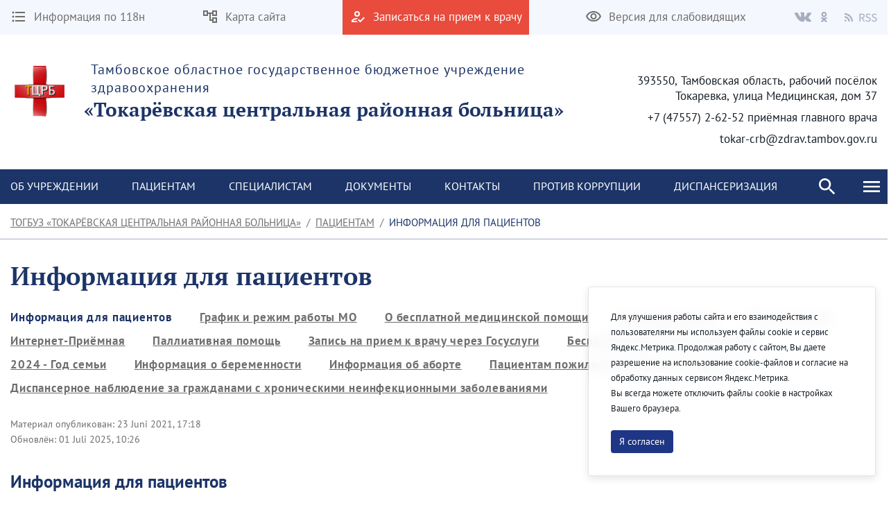

--- FILE ---
content_type: text/html;charset=UTF-8
request_url: https://tokarcrb.ru/de/patient-information
body_size: 241580
content:




































	
		
		
			<!DOCTYPE html>




























































<html class="ltr" dir="ltr" lang="de-DE">

<head>
    <title>Информация для пациентов - ТОГБУЗ «Токарёвская центральная районная больница»</title>

    <meta content="initial-scale=1.0, width=device-width" name="viewport" />






































<meta content="text/html; charset=UTF-8" http-equiv="content-type" />












<script data-senna-track="permanent" src="/combo?browserId=chrome&minifierType=js&languageId=de_DE&b=7307&t=1764871502429&/o/frontend-js-jquery-web/jquery/jquery.min.js&/o/frontend-js-jquery-web/jquery/init.js&/o/frontend-js-jquery-web/jquery/ajax.js&/o/frontend-js-jquery-web/jquery/bootstrap.bundle.min.js&/o/frontend-js-jquery-web/jquery/collapsible_search.js&/o/frontend-js-jquery-web/jquery/fm.js&/o/frontend-js-jquery-web/jquery/form.js&/o/frontend-js-jquery-web/jquery/popper.min.js&/o/frontend-js-jquery-web/jquery/side_navigation.js" type="text/javascript"></script>
<link data-senna-track="temporary" href="https://tokarcrb.ru/patient-information" rel="canonical" />
<link data-senna-track="temporary" href="https://tokarcrb.ru/patient-information" hreflang="ru-RU" rel="alternate" />
<link data-senna-track="temporary" href="https://tokarcrb.ru/fr/patient-information" hreflang="fr-FR" rel="alternate" />
<link data-senna-track="temporary" href="https://tokarcrb.ru/ar/patient-information" hreflang="ar-SA" rel="alternate" />
<link data-senna-track="temporary" href="https://tokarcrb.ru/en/patient-information" hreflang="en-US" rel="alternate" />
<link data-senna-track="temporary" href="https://tokarcrb.ru/de/patient-information" hreflang="de-DE" rel="alternate" />
<link data-senna-track="temporary" href="https://tokarcrb.ru/patient-information" hreflang="x-default" rel="alternate" />

<meta property="og:locale" content="de_DE">
<meta property="og:locale:alternate" content="en_US">
<meta property="og:locale:alternate" content="ru_RU">
<meta property="og:locale:alternate" content="fr_FR">
<meta property="og:locale:alternate" content="ar_SA">
<meta property="og:locale:alternate" content="de_DE">
<meta property="og:site_name" content="ТОГБУЗ «Токарёвская центральная районная больница»">
<meta property="og:title" content="Информация для пациентов - ТОГБУЗ «Токарёвская центральная районная больница» - tambov.medical">
<meta property="og:type" content="website">
<meta property="og:url" content="https://tokarcrb.ru/patient-information">


<link href="https://tokarcrb.ru/o/theme1/images/favicon.ico" rel="icon" />



<link class="lfr-css-file" data-senna-track="temporary" href="https://tokarcrb.ru/o/theme1/css/clay.css?browserId=chrome&amp;themeId=theme1_WAR_theme1&amp;minifierType=css&amp;languageId=de_DE&amp;b=7307&amp;t=1764871530000" id="liferayAUICSS" rel="stylesheet" type="text/css" />



<link data-senna-track="temporary" href="/o/frontend-css-web/main.css?browserId=chrome&amp;themeId=theme1_WAR_theme1&amp;minifierType=css&amp;languageId=de_DE&amp;b=7307&amp;t=1623377010573" id="liferayPortalCSS" rel="stylesheet" type="text/css" />









	

	





	



	

		<link data-senna-track="temporary" href="/combo?browserId=chrome&amp;minifierType=&amp;themeId=theme1_WAR_theme1&amp;languageId=de_DE&amp;b=7307&amp;com_liferay_asset_publisher_web_portlet_AssetPublisherPortlet_INSTANCE_nxfHgVBftrYf:%2Fcss%2Fmain.css&amp;com_liferay_journal_content_web_portlet_JournalContentPortlet_INSTANCE_FNjE21IX853q:%2Fcss%2Fmain.css&amp;com_liferay_portal_search_web_search_bar_portlet_SearchBarPortlet_INSTANCE_FooterSearch:%2Fcss%2Fmain.css&amp;com_liferay_product_navigation_product_menu_web_portlet_ProductMenuPortlet:%2Fcss%2Fmain.css&amp;com_liferay_product_navigation_user_personal_bar_web_portlet_ProductNavigationUserPersonalBarPortlet:%2Fcss%2Fmain.css&amp;com_liferay_site_navigation_menu_web_portlet_SiteNavigationMenuPortlet_INSTANCE_footer_navigation_menu_1:%2Fcss%2Fmain.css&amp;t=1764871530000" id="4c73e9fd" rel="stylesheet" type="text/css" />

	







<script data-senna-track="temporary" type="text/javascript">
	// <![CDATA[
		var Liferay = Liferay || {};

		Liferay.Browser = {
			acceptsGzip: function() {
				return true;
			},

			

			getMajorVersion: function() {
				return 131.0;
			},

			getRevision: function() {
				return '537.36';
			},
			getVersion: function() {
				return '131.0';
			},

			

			isAir: function() {
				return false;
			},
			isChrome: function() {
				return true;
			},
			isEdge: function() {
				return false;
			},
			isFirefox: function() {
				return false;
			},
			isGecko: function() {
				return true;
			},
			isIe: function() {
				return false;
			},
			isIphone: function() {
				return false;
			},
			isLinux: function() {
				return false;
			},
			isMac: function() {
				return true;
			},
			isMobile: function() {
				return false;
			},
			isMozilla: function() {
				return false;
			},
			isOpera: function() {
				return false;
			},
			isRtf: function() {
				return true;
			},
			isSafari: function() {
				return true;
			},
			isSun: function() {
				return false;
			},
			isWebKit: function() {
				return true;
			},
			isWindows: function() {
				return false;
			}
		};

		Liferay.Data = Liferay.Data || {};

		Liferay.Data.ICONS_INLINE_SVG = true;

		Liferay.Data.NAV_SELECTOR = '#navigation';

		Liferay.Data.NAV_SELECTOR_MOBILE = '#navigationCollapse';

		Liferay.Data.isCustomizationView = function() {
			return false;
		};

		Liferay.Data.notices = [
			

			
		];

		Liferay.PortletKeys = {
			DOCUMENT_LIBRARY: 'com_liferay_document_library_web_portlet_DLPortlet',
			DYNAMIC_DATA_MAPPING: 'com_liferay_dynamic_data_mapping_web_portlet_DDMPortlet',
			ITEM_SELECTOR: 'com_liferay_item_selector_web_portlet_ItemSelectorPortlet'
		};

		Liferay.PropsValues = {
			JAVASCRIPT_SINGLE_PAGE_APPLICATION_TIMEOUT: 0,
			NTLM_AUTH_ENABLED: false,
			UPLOAD_SERVLET_REQUEST_IMPL_MAX_SIZE: 1048576000
		};

		Liferay.ThemeDisplay = {

			

			
				getLayoutId: function() {
					return '10';
				},

				

				getLayoutRelativeControlPanelURL: function() {
					return '/de/group/tokarcrb/~/control_panel/manage';
				},

				getLayoutRelativeURL: function() {
					return '/de/patient-information';
				},
				getLayoutURL: function() {
					return 'https://tokarcrb.ru/de/patient-information';
				},
				getParentLayoutId: function() {
					return '5';
				},
				isControlPanel: function() {
					return false;
				},
				isPrivateLayout: function() {
					return 'false';
				},
				isVirtualLayout: function() {
					return false;
				},
			

			getBCP47LanguageId: function() {
				return 'de-DE';
			},
			getCanonicalURL: function() {

				

				return 'https\x3a\x2f\x2ftokarcrb\x2eru\x2fpatient-information';
			},
			getCDNBaseURL: function() {
				return 'https://tokarcrb.ru';
			},
			getCDNDynamicResourcesHost: function() {
				return '';
			},
			getCDNHost: function() {
				return '';
			},
			getCompanyGroupId: function() {
				return '6428730';
			},
			getCompanyId: function() {
				return '6428702';
			},
			getDefaultLanguageId: function() {
				return 'ru_RU';
			},
			getDoAsUserIdEncoded: function() {
				return '';
			},
			getLanguageId: function() {
				return 'de_DE';
			},
			getParentGroupId: function() {
				return '29217653';
			},
			getPathContext: function() {
				return '';
			},
			getPathImage: function() {
				return '/image';
			},
			getPathJavaScript: function() {
				return '/o/frontend-js-web';
			},
			getPathMain: function() {
				return '/de/c';
			},
			getPathThemeImages: function() {
				return 'https://tokarcrb.ru/o/theme1/images';
			},
			getPathThemeRoot: function() {
				return '/o/theme1';
			},
			getPlid: function() {
				return '15179';
			},
			getPortalURL: function() {
				return 'https://tokarcrb.ru';
			},
			getScopeGroupId: function() {
				return '29217653';
			},
			getScopeGroupIdOrLiveGroupId: function() {
				return '29217653';
			},
			getSessionId: function() {
				return '';
			},
			getSiteAdminURL: function() {
				return 'https://tokarcrb.ru/group/tokarcrb/~/control_panel/manage?p_p_lifecycle=0&p_p_state=maximized&p_p_mode=view';
			},
			getSiteGroupId: function() {
				return '29217653';
			},
			getURLControlPanel: function() {
				return '/de/group/control_panel?refererPlid=15179';
			},
			getURLHome: function() {
				return 'https\x3a\x2f\x2ftokarcrb\x2eru\x2fweb\x2fguest';
			},
			getUserEmailAddress: function() {
				return '';
			},
			getUserId: function() {
				return '6428708';
			},
			getUserName: function() {
				return '';
			},
			isAddSessionIdToURL: function() {
				return false;
			},
			isImpersonated: function() {
				return false;
			},
			isSignedIn: function() {
				return false;
			},
			isStateExclusive: function() {
				return false;
			},
			isStateMaximized: function() {
				return false;
			},
			isStatePopUp: function() {
				return false;
			}
		};

		var themeDisplay = Liferay.ThemeDisplay;

		Liferay.AUI = {

			

			getAvailableLangPath: function() {
				return 'available_languages.jsp?browserId=chrome&themeId=theme1_WAR_theme1&colorSchemeId=01&minifierType=js&languageId=de_DE&b=7307&t=1764871493279';
			},
			getCombine: function() {
				return true;
			},
			getComboPath: function() {
				return '/combo/?browserId=chrome&minifierType=&languageId=de_DE&b=7307&t=1623376995526&';
			},
			getDateFormat: function() {
				return '%d.%m.%Y';
			},
			getEditorCKEditorPath: function() {
				return '/o/frontend-editor-ckeditor-web';
			},
			getFilter: function() {
				var filter = 'raw';

				
					
						filter = 'min';
					
					
				

				return filter;
			},
			getFilterConfig: function() {
				var instance = this;

				var filterConfig = null;

				if (!instance.getCombine()) {
					filterConfig = {
						replaceStr: '.js' + instance.getStaticResourceURLParams(),
						searchExp: '\\.js$'
					};
				}

				return filterConfig;
			},
			getJavaScriptRootPath: function() {
				return '/o/frontend-js-web';
			},
			getLangPath: function() {
				return 'aui_lang.jsp?browserId=chrome&themeId=theme1_WAR_theme1&colorSchemeId=01&minifierType=js&languageId=de_DE&b=7307&t=1623376995526';
			},
			getPortletRootPath: function() {
				return '/html/portlet';
			},
			getStaticResourceURLParams: function() {
				return '?browserId=chrome&minifierType=&languageId=de_DE&b=7307&t=1623376995526';
			}
		};

		Liferay.authToken = 'dTZVWa8w';

		

		Liferay.currentURL = '\x2fde\x2fpatient-information';
		Liferay.currentURLEncoded = '\x252Fde\x252Fpatient-information';
	// ]]>
</script>

<script src="/o/js_loader_config?t=1764871502425" type="text/javascript"></script>
<script data-senna-track="permanent" src="/combo?browserId=chrome&minifierType=js&languageId=de_DE&b=7307&t=1623376995526&/o/frontend-js-aui-web/aui/aui/aui.js&/o/frontend-js-aui-web/liferay/modules.js&/o/frontend-js-aui-web/liferay/aui_sandbox.js&/o/frontend-js-aui-web/aui/attribute-base/attribute-base.js&/o/frontend-js-aui-web/aui/attribute-complex/attribute-complex.js&/o/frontend-js-aui-web/aui/attribute-core/attribute-core.js&/o/frontend-js-aui-web/aui/attribute-observable/attribute-observable.js&/o/frontend-js-aui-web/aui/attribute-extras/attribute-extras.js&/o/frontend-js-aui-web/aui/event-custom-base/event-custom-base.js&/o/frontend-js-aui-web/aui/event-custom-complex/event-custom-complex.js&/o/frontend-js-aui-web/aui/oop/oop.js&/o/frontend-js-aui-web/aui/aui-base-lang/aui-base-lang.js&/o/frontend-js-aui-web/liferay/dependency.js&/o/frontend-js-aui-web/liferay/util.js&/o/frontend-js-web/loader/config.js&/o/frontend-js-web/loader/loader.js&/o/frontend-js-web/liferay/dom_task_runner.js&/o/frontend-js-web/liferay/events.js&/o/frontend-js-web/liferay/lazy_load.js&/o/frontend-js-web/liferay/liferay.js&/o/frontend-js-web/liferay/global.bundle.js&/o/frontend-js-web/liferay/portlet.js&/o/frontend-js-web/liferay/workflow.js" type="text/javascript"></script>




	

	<script data-senna-track="temporary" src="/o/js_bundle_config?t=1764871524192" type="text/javascript"></script>


<script data-senna-track="temporary" type="text/javascript">
	// <![CDATA[
		
			
				
				
			
		

		

		
	// ]]>
</script>





	
		

			

			
		
		
	



	
		
		

			

			
		
	












	

	





	



	



















<link class="lfr-css-file" data-senna-track="temporary" href="https://tokarcrb.ru/o/theme1/css/main.css?browserId=chrome&amp;themeId=theme1_WAR_theme1&amp;minifierType=css&amp;languageId=de_DE&amp;b=7307&amp;t=1764871530000" id="liferayThemeCSS" rel="stylesheet" type="text/css" />








	<style data-senna-track="temporary" type="text/css">

		

			

				

					

#p_p_id_com_liferay_journal_content_web_portlet_JournalContentPortlet_INSTANCE_FNjE21IX853q_ .portlet-content {
background-color: #;
border-top-color: #;
border-right-color: #;
border-bottom-color: #;
border-left-color: #;
color: #
}




				

			

		

			

				

					

#p_p_id_com_liferay_asset_publisher_web_portlet_AssetPublisherPortlet_INSTANCE_nxfHgVBftrYf_ .portlet-content {
background-color: #;
border-top-color: #;
border-right-color: #;
border-bottom-color: #;
border-left-color: #;
color: #
}




				

			

		

			

				

					

#p_p_id_com_liferay_asset_publisher_web_portlet_AssetPublisherPortlet_INSTANCE_QN4qpsJvNGEd_ .portlet-content {
background-color: #;
border-top-color: #;
border-right-color: #;
border-bottom-color: #;
border-left-color: #;
color: #
}




				

			

		

			

				

					

#p_p_id_com_liferay_journal_content_web_portlet_JournalContentPortlet_INSTANCE_yr1iRPATgPu8_ .portlet-content {
background-color: #;
border-top-color: #;
border-right-color: #;
border-bottom-color: #;
border-left-color: #;
color: #
}




				

			

		

			

				

					

#p_p_id_com_liferay_journal_content_web_portlet_JournalContentPortlet_INSTANCE_31gXpIN4MTNe_ .portlet-content {
background-color: #;
border-top-color: #;
border-right-color: #;
border-bottom-color: #;
border-left-color: #;
color: #
}




				

			

		

			

				

					

#p_p_id_com_liferay_asset_publisher_web_portlet_AssetPublisherPortlet_INSTANCE_sul5BkHw7ii8_ .portlet-content {
background-color: #;
border-top-color: #;
border-right-color: #;
border-bottom-color: #;
border-left-color: #;
color: #
}




				

			

		

			

				

					

#p_p_id_com_liferay_asset_publisher_web_portlet_AssetPublisherPortlet_INSTANCE_tkhB6o6Ifr8D_ .portlet-content {
background-color: #;
border-top-color: #;
border-right-color: #;
border-bottom-color: #;
border-left-color: #;
color: #
}




				

			

		

			

		

			

		

			

		

			

		

			

		

			

		

			

		

			

		

			

		

			

		

			

		

			

		

	</style>


<link href="/o/commerce-frontend-js/styles/main.css" rel="stylesheet" type="text/css" /><style data-senna-track="temporary" type="text/css">
</style>
<script type="text/javascript">
// <![CDATA[
Liferay.SPA = Liferay.SPA || {};
Liferay.SPA.cacheExpirationTime = -1;
Liferay.SPA.clearScreensCache = true;
Liferay.SPA.debugEnabled = false;
Liferay.SPA.excludedPaths = ["/c/document_library","/documents","/image"];
Liferay.SPA.loginRedirect = '';
Liferay.SPA.navigationExceptionSelectors = ':not([target="_blank"]):not([data-senna-off]):not([data-resource-href]):not([data-cke-saved-href]):not([data-cke-saved-href])';
Liferay.SPA.requestTimeout = 0;
Liferay.SPA.userNotification = {
	message: 'Dieser Vorgang dauert länger als erwartet.',
	timeout: 30000,
	title: 'Hoppla'
};
// ]]>
</script><script type="text/javascript">
// <![CDATA[
Liferay.Loader.require('frontend-js-spa-web@4.0.32/liferay/init.es', function(frontendJsSpaWeb4032LiferayInitEs) {
try {
(function() {
var frontendJsSpaWebLiferayInitEs = frontendJsSpaWeb4032LiferayInitEs;
frontendJsSpaWebLiferayInitEs.default.init(
	function(app) {
		app.setPortletsBlacklist({"com_liferay_site_navigation_directory_web_portlet_SitesDirectoryPortlet":true,"com_liferay_nested_portlets_web_portlet_NestedPortletsPortlet":true,"com_liferay_login_web_portlet_LoginPortlet":true,"com_liferay_login_web_portlet_FastLoginPortlet":true});
		app.setValidStatusCodes([221,490,494,499,491,492,493,495,220]);
	}
);
})();
} catch (err) {
	console.error(err);
}
});
// ]]>
</script>



















<script data-senna-track="temporary" type="text/javascript">
	if (window.Analytics) {
		window._com_liferay_document_library_analytics_isViewFileEntry = false;
	}
</script>







<script type="text/javascript">
// <![CDATA[
Liferay.on(
	'ddmFieldBlur', function(event) {
		if (window.Analytics) {
			Analytics.send(
				'fieldBlurred',
				'Form',
				{
					fieldName: event.fieldName,
					focusDuration: event.focusDuration,
					formId: event.formId,
					page: event.page
				}
			);
		}
	}
);

Liferay.on(
	'ddmFieldFocus', function(event) {
		if (window.Analytics) {
			Analytics.send(
				'fieldFocused',
				'Form',
				{
					fieldName: event.fieldName,
					formId: event.formId,
					page: event.page
				}
			);
		}
	}
);

Liferay.on(
	'ddmFormPageShow', function(event) {
		if (window.Analytics) {
			Analytics.send(
				'pageViewed',
				'Form',
				{
					formId: event.formId,
					page: event.page,
					title: event.title
				}
			);
		}
	}
);

Liferay.on(
	'ddmFormSubmit', function(event) {
		if (window.Analytics) {
			Analytics.send(
				'formSubmitted',
				'Form',
				{
					formId: event.formId
				}
			);
		}
	}
);

Liferay.on(
	'ddmFormView', function(event) {
		if (window.Analytics) {
			Analytics.send(
				'formViewed',
				'Form',
				{
					formId: event.formId,
					title: event.title
				}
			);
		}
	}
);
// ]]>
</script>








    <link rel="stylesheet" href="https://tokarcrb.ru/o/theme1/css/normalize.css?v=2.0.35">
    <link rel="stylesheet" href="https://tokarcrb.ru/o/theme1/css/bootstrap-grid.css?v=2.0.35">
    <link rel="stylesheet" href="https://tokarcrb.ru/o/theme1/js/slick/slick-theme.css?v=2.0.35">
    <link rel="stylesheet" href="https://tokarcrb.ru/o/theme1/css/bvi/bvi.min.css?v=2.0.35" type="text/css">

    <link rel="stylesheet" href="https://tokarcrb.ru/o/theme1/css/videojs/video-js.css?v=2.0.35">
    <link rel="stylesheet" href="https://tokarcrb.ru/o/theme1/css/videojs/videojs-vjsdownload.css?v=2.0.35">
    <link rel="stylesheet" href="https://tokarcrb.ru/o/theme1/css/videojs/videojs-share.css?v=2.0.35">
    <link rel="stylesheet" href="https://tokarcrb.ru/o/theme1/css/videojs/videojs-overlay.css?v=2.0.35">
</head>

<body class="chrome controls-visible  yui3-skin-sam signed-out public-page site">


















































	<nav aria-label="Schnell-Links" class="quick-access-nav" id="oaxj_quickAccessNav">
		<h1 class="hide-accessible">Navigation</h1>

		<ul>
			
				<li><a href="#main-content">Zum Inhalt springen</a></li>
			

			
		</ul>
	</nav>

















































































<header class="avo-header ">
    <div class="avo-header-top hide_on_mobile">
        <div class="container">
                <div class="row flex">
    <div class="col-auto hide_on_mobile">
        <a class="avo-btn" href="https://tokarcrb.ru/de/118n">
            <svg width="24" height="24" viewBox="0 0 24 24" xmlns="http://www.w3.org/2000/svg">
            <path d="M4 10.5a1.5 1.5 0 100 3 1.5 1.5 0 000-3zm0-6a1.5 1.5 0 100 3 1.5 1.5 0 000-3zm0 12c-.8 0-1.5.7-1.5 1.5s.7 1.5 1.5 1.5 1.5-.7 1.5-1.5-.7-1.5-1.5-1.5zM7 19h14v-2H7v2zm0-6h14v-2H7v2zm0-8v2h14V5H7z"/>
            </svg>
            <span>
                Информация по 118н
            </span>
        </a>
    </div>
    <div class="col-auto hide_on_mobile">
        <a class="avo-btn" href="https://tokarcrb.ru/de/site-map">
            <svg width="24" height="24" viewBox="0 0 24 24" xmlns="http://www.w3.org/2000/svg">
                <path d="M22 11V3H15V6H9V3H2V11H9V8H11V18H15V21H22V13H15V16H13V8H15V11H22ZM7 9H4V5H7V9ZM17 15H20V19H17V15ZM17 5H20V9H17V5Z" />
            </svg>
            <span>Карта сайта</span>
        </a>
    </div>
    <div class="col-auto">
        <a class="avo-btn avo-btn__important" href="https://k-vrachu.tambov.gov.ru/" target="_blank">
            <svg width="24" height="24" viewBox="0 0 24 24" xmlns="http://www.w3.org/2000/svg">
            <path d="M11 12a4 4 0 100-8 4 4 0 000 8zm0-6a2 2 0 012 2 2 2 0 01-2 2 2 2 0 01-2-2c0-1.1.9-2 2-2zM5 18c.2-.6 2.6-1.7 5-2l2-2h-1c-2.7 0-8 1.3-8 4v2h9l-2-2H5zm15.6-5.5l-5.1 5.2-2.1-2.1L12 17l3.5 3.5 6.5-6.6-1.4-1.4z"/>
            </svg>
            <span>Записаться на прием к врачу</span>
        </a>
    </div>
<div class="col-auto hide_on_mobile">
    <a class="js-visual-assistent avo-btn" href="javascript:">
        <svg width="24" height="24" viewBox="0 0 24 24" xmlns="http://www.w3.org/2000/svg">
        <path d="M12 6c3.8 0 7.2 2.1 8.8 5.5A9.8 9.8 0 0112 17a9.8 9.8 0 01-8.8-5.5C4.8 8.1 8.2 6 12 6zm0-2C7 4 2.7 7.1 1 11.5a11.8 11.8 0 0022 0C21.3 7.1 17 4 12 4zm0 5a2.5 2.5 0 110 5 2.5 2.5 0 010-5zm0-2a4.5 4.5 0 100 9 4.5 4.5 0 000-9z"/>
        </svg>
        <span>Версия для слабовидящих</span>
    </a>
</div>
                    <div class="col-auto">
<div class="avo-socials">
        <a class="avo-btn vk-link" href="https://vk.com/public209294116" target="_blank">
        <svg fill="none" height="15" viewbox="0 0 36 22" width="26" xmlns="http://www.w3.org/2000/svg">
            <path clip-rule="evenodd" d="M17.4437 20.9137H19.5746C19.5746 20.9137 20.2186 20.8441 20.5461 20.4946C20.8495 20.1762 20.8402 19.5796 20.8402 19.5796C20.8402 19.5796 20.7974 16.7669 22.1243 16.3533C23.4512 15.9398 25.1131 19.0709 26.8942 20.2732C28.2397 21.1882 29.2633 20.9832 29.2633 20.9832L34.0239 20.9173C34.0239 20.9173 36.5139 20.7655 35.3266 18.8403C35.2298 18.6829 34.638 17.4166 31.7906 14.8143C28.8129 12.0913 29.2056 12.5305 32.803 7.81825C34.9879 4.9415 35.87 3.19386 35.5964 2.4399C35.3359 1.72986 33.7242 1.91286 33.7242 1.91286L28.3644 1.9458C28.1266 1.9181 27.8857 1.96012 27.6721 2.06658C27.4684 2.21267 27.3057 2.40724 27.1994 2.63205C26.6442 4.04863 25.9823 5.4225 25.2192 6.74221C22.8315 10.7279 21.8693 10.9384 21.4971 10.6913C20.5889 10.1131 20.816 8.37274 20.816 7.13749C20.816 3.27438 21.4115 1.66398 19.6547 1.24674C19.0629 1.10766 18.6348 1.01799 17.1441 0.997863C15.231 0.979563 13.6081 0.997863 12.6962 1.44621C12.0858 1.74267 11.6149 2.39781 11.9108 2.43624C12.2663 2.48199 13.0684 2.64852 13.4927 3.21765C14.051 3.94964 14.0231 5.59664 14.0231 5.59664C14.0231 5.59664 14.3302 10.1478 13.2768 10.7151C12.5548 11.1013 11.5628 10.3107 9.43564 6.68914C8.71312 5.43275 8.07346 4.13199 7.52062 2.79492C7.42057 2.56692 7.26684 2.36558 7.0721 2.20749C6.82339 2.04448 6.5435 1.93302 6.24952 1.87992L1.1614 1.91286C1.1614 1.91286 0.396509 1.93482 0.117351 2.26239C-0.133891 2.55336 0.0968799 3.1536 0.0968799 3.1536C0.0968799 3.1536 4.09442 12.3292 8.60003 16.9517C12.7409 21.1918 17.4437 20.9137 17.4437 20.9137Z" fill="#B8BCCB" fill-rule="evenodd"/>
        </svg>
    </a>
    <a class="avo-btn ok-link" href="https://ok.ru/group/70000004349211" target="_blank">
        <svg width="9" height="15" viewBox="0 0 13 22" fill="none" xmlns="http://www.w3.org/2000/svg">
            <path d="M6.37185 3.32751C7.66835 3.32751 8.72273 4.38188 8.72273 5.67838C8.72273 6.97364 7.66835 8.02826 6.37185 8.02826C5.0766 8.02826 4.02097 6.97364 4.02097 5.67838C4.02097 4.38188 5.0766 3.32751 6.37185 3.32751ZM6.37185 11.3545C9.50373 11.3545 12.0496 8.80864 12.0496 5.67838C12.0496 2.54688 9.50373 1.90735e-06 6.37185 1.90735e-06C3.24072 1.90735e-06 0.694089 2.54688 0.694089 5.67838C0.694089 8.80851 3.24072 11.3545 6.37185 11.3545ZM8.66898 15.9864C9.82485 15.723 10.9396 15.2658 11.9661 14.6208C12.743 14.1311 12.9772 13.104 12.4876 12.327C11.9986 11.5483 10.9721 11.3141 10.1939 11.8038C7.86822 13.2666 4.87372 13.266 2.54934 11.8038C1.77097 11.3141 0.744588 11.5484 0.256088 12.327C-0.233538 13.1046 -3.77298e-05 14.1311 0.777088 14.6208C1.80347 15.265 2.91822 15.723 4.07409 15.9864L0.899714 19.1607C0.250713 19.8103 0.250713 20.8633 0.900339 21.5128C1.22546 21.8373 1.65084 21.9999 2.07609 21.9999C2.50209 21.9999 2.92809 21.8374 3.25322 21.5128L6.3711 18.3935L9.49173 21.5128C10.1407 22.1624 11.1937 22.1624 11.8432 21.5128C12.4935 20.8633 12.4935 19.8095 11.8432 19.1607C11.8434 19.1607 8.66898 15.9864 8.66898 15.9864Z" fill="#B8BCCB"/>
        </svg>
    </a>
    <a class="avo-btn rss-link" href="/news?p_p_id=com_liferay_asset_publisher_web_portlet_AssetPublisherPortlet_INSTANCE_aaWzSkg4dOMe&p_p_lifecycle=2&p_p_state=normal&p_p_mode=view&p_p_resource_id=getRSS&p_p_cacheability=cacheLevelPage&_com_liferay_asset_publisher_web_portlet_AssetPublisherPortlet_INSTANCE_aaWzSkg4dOMe_currentURL=%2Fweb%2Ftokarcrb%2Fnews&_com_liferay_asset_publisher_web_portlet_AssetPublisherPortlet_INSTANCE_aaWzSkg4dOMe_portletAjaxable=true" target="_blank">
        <svg fill="none" height="12" viewbox="0 0 20 20" width="12" xmlns="http://www.w3.org/2000/svg">
            <path d="M2.18 19.9999C3.38398 19.9999 4.36 19.0239 4.36 17.8199C4.36 16.6159 3.38398 15.6399 2.18 15.6399C0.976019 15.6399 0 16.6159 0 17.8199C0 19.0239 0.976019 19.9999 2.18 19.9999Z" fill="#B8BCCB"/>
            <path d="M0 0V3.63753C9.03599 3.63753 16.3625 10.964 16.3625 20H20C20 8.95887 11.0411 0 0 0ZM0 7.27506V10.9126C5.01285 10.9126 9.0874 14.9871 9.0874 20H12.7249C12.7249 12.9692 7.03085 7.27506 0 7.27506Z" fill="#B8BCCB"/>
        </svg>
        <svg style="margin-left:4px;" width="26" height="13" viewBox="0 0 26 13" fill="none" xmlns="http://www.w3.org/2000/svg">
            <path d="M0.53 12V0.848H4.015C4.58167 0.848 5.103 0.904666 5.579 1.018C6.06633 1.12 6.48 1.29567 6.82 1.545C7.17133 1.79433 7.44333 2.11733 7.636 2.514C7.82867 2.91067 7.925 3.398 7.925 3.976C7.925 4.84867 7.69833 5.54567 7.245 6.067C6.79167 6.58833 6.17967 6.94533 5.409 7.138L8.248 12H6.65L3.964 7.291H1.941V12H0.53ZM1.941 6.135H3.811C4.68367 6.135 5.35233 5.95933 5.817 5.608C6.28167 5.24533 6.514 4.70133 6.514 3.976C6.514 3.23933 6.28167 2.72367 5.817 2.429C5.35233 2.13433 4.68367 1.987 3.811 1.987H1.941V6.135ZM13.0703 12.204C12.2883 12.204 11.563 12.0567 10.8943 11.762C10.2256 11.4673 9.64762 11.065 9.16029 10.555L10.0103 9.569C10.407 9.98833 10.8716 10.3283 11.4043 10.589C11.9483 10.8383 12.5093 10.963 13.0873 10.963C13.824 10.963 14.3963 10.7987 14.8043 10.47C15.2123 10.13 15.4163 9.688 15.4163 9.144C15.4163 8.86067 15.3653 8.62267 15.2633 8.43C15.1726 8.226 15.0423 8.056 14.8723 7.92C14.7136 7.77267 14.521 7.64233 14.2943 7.529C14.0676 7.41567 13.824 7.29667 13.5633 7.172L11.9653 6.475C11.7046 6.36167 11.4383 6.22567 11.1663 6.067C10.8943 5.90833 10.6506 5.71567 10.4353 5.489C10.22 5.26233 10.0443 4.996 9.90829 4.69C9.77229 4.37267 9.70429 4.01 9.70429 3.602C9.70429 3.18267 9.78929 2.79167 9.95929 2.429C10.1406 2.06633 10.3843 1.75467 10.6903 1.494C11.0076 1.222 11.376 1.01233 11.7953 0.864999C12.226 0.717666 12.6963 0.643999 13.2063 0.643999C13.875 0.643999 14.4926 0.774333 15.0593 1.035C15.626 1.28433 16.1076 1.613 16.5043 2.021L15.7393 2.939C15.3993 2.61033 15.0196 2.35533 14.6003 2.174C14.1923 1.98133 13.7276 1.885 13.2063 1.885C12.583 1.885 12.0786 2.03233 11.6933 2.327C11.3193 2.61033 11.1323 3.007 11.1323 3.517C11.1323 3.789 11.1833 4.02133 11.2853 4.214C11.3986 4.39533 11.546 4.55967 11.7273 4.707C11.9086 4.843 12.107 4.96767 12.3223 5.081C12.5376 5.183 12.7586 5.27933 12.9853 5.37L14.5663 6.05C14.8836 6.186 15.184 6.34467 15.4673 6.526C15.7506 6.696 15.9943 6.9 16.1983 7.138C16.4023 7.36467 16.561 7.63667 16.6743 7.954C16.799 8.26 16.8613 8.617 16.8613 9.025C16.8613 9.467 16.7706 9.88067 16.5893 10.266C16.4193 10.6513 16.17 10.9913 15.8413 11.286C15.5126 11.5693 15.116 11.796 14.6513 11.966C14.1866 12.1247 13.6596 12.204 13.0703 12.204ZM21.9189 12.204C21.1369 12.204 20.4116 12.0567 19.7429 11.762C19.0743 11.4673 18.4963 11.065 18.0089 10.555L18.8589 9.569C19.2556 9.98833 19.7203 10.3283 20.2529 10.589C20.7969 10.8383 21.3579 10.963 21.9359 10.963C22.6726 10.963 23.2449 10.7987 23.6529 10.47C24.0609 10.13 24.2649 9.688 24.2649 9.144C24.2649 8.86067 24.2139 8.62267 24.1119 8.43C24.0213 8.226 23.8909 8.056 23.7209 7.92C23.5623 7.77267 23.3696 7.64233 23.1429 7.529C22.9163 7.41567 22.6726 7.29667 22.4119 7.172L20.8139 6.475C20.5533 6.36167 20.2869 6.22567 20.0149 6.067C19.7429 5.90833 19.4993 5.71567 19.2839 5.489C19.0686 5.26233 18.8929 4.996 18.7569 4.69C18.6209 4.37267 18.5529 4.01 18.5529 3.602C18.5529 3.18267 18.6379 2.79167 18.8079 2.429C18.9893 2.06633 19.2329 1.75467 19.5389 1.494C19.8563 1.222 20.2246 1.01233 20.6439 0.864999C21.0746 0.717666 21.5449 0.643999 22.0549 0.643999C22.7236 0.643999 23.3413 0.774333 23.9079 1.035C24.4746 1.28433 24.9563 1.613 25.3529 2.021L24.5879 2.939C24.2479 2.61033 23.8683 2.35533 23.4489 2.174C23.0409 1.98133 22.5763 1.885 22.0549 1.885C21.4316 1.885 20.9273 2.03233 20.5419 2.327C20.1679 2.61033 19.9809 3.007 19.9809 3.517C19.9809 3.789 20.0319 4.02133 20.1339 4.214C20.2473 4.39533 20.3946 4.55967 20.5759 4.707C20.7573 4.843 20.9556 4.96767 21.1709 5.081C21.3863 5.183 21.6073 5.27933 21.8339 5.37L23.4149 6.05C23.7323 6.186 24.0326 6.34467 24.3159 6.526C24.5993 6.696 24.8429 6.9 25.0469 7.138C25.2509 7.36467 25.4096 7.63667 25.5229 7.954C25.6476 8.26 25.7099 8.617 25.7099 9.025C25.7099 9.467 25.6193 9.88067 25.4379 10.266C25.2679 10.6513 25.0186 10.9913 24.6899 11.286C24.3613 11.5693 23.9646 11.796 23.4999 11.966C23.0353 12.1247 22.5083 12.204 21.9189 12.204Z" fill="#A6AEBF"/>
        </svg>                                        
    </a>
</div>
                    </div>
                </div>

        </div>
    </div>

    <div class="avo-header-middle">
            <div class="container">
            
                <div class="site-title-section flex">

                        <div class="flex">
                            <a href="https://tokarcrb.ru/de">
                                <img alt="" src="/image/layout_set_logo?img_id=29219369&amp;t=1764873220320" />
                            </a>
                            <a href="https://tokarcrb.ru/de" class="hide_on_mobile">
                                    <span class="subtitle">Тамбовское областное государственное бюджетное учреждение здравоохранения</span>
                                    <strong class="title">«Токарёвская центральная районная больница»</strong>
                            </a>
                            <a href="https://tokarcrb.ru/de" class="hide_on_desktop">
                                    <strong class="title">ТОГБУЗ «Токарёвская ЦРБ»</strong>
                            </a>
                        </div>
                    <div class="site_header_address hide_on_mobile text-right">
                            <p>393550, Тамбовская область, рабочий посёлок Токаревка, улица Медицинская, дом 37</p>
                            <p>+7 (47557) 2-62-52 приёмная главного врача</p>
                            <p>tokar-crb@zdrav.tambov.gov.ru</p>
                    </div>
                </div>
    
            </div><!--/ container -->

<nav class="avo-menu flex hide_on_login_page">
    <div class="container container_search">
        <div class="js-search-box search-box">
            <div class="menu-search">








































	

	<div class="portlet-boundary portlet-boundary_com_liferay_portal_search_web_search_bar_portlet_SearchBarPortlet_  portlet-static portlet-static-end portlet-decorate portlet-search-bar " id="p_p_id_com_liferay_portal_search_web_search_bar_portlet_SearchBarPortlet_INSTANCE_FooterSearch_">
		<span id="p_com_liferay_portal_search_web_search_bar_portlet_SearchBarPortlet_INSTANCE_FooterSearch"></span>




	

	
		
			






































	
	
	
		

<section class="portlet" id="portlet_com_liferay_portal_search_web_search_bar_portlet_SearchBarPortlet_INSTANCE_FooterSearch">


    <div class="portlet-content">

        <div class="autofit-float autofit-row portlet-header">
            <div class="autofit-col autofit-col-expand">
                <h2 class="portlet-title-text">Search Bar</h2>
            </div>

            <div class="autofit-col autofit-col-end">
                <div class="autofit-section">
                </div>
            </div>
        </div>

        
			<div class=" portlet-content-container">
				


	<div class="portlet-body">



	
		
			
			
				
					



















































	

				

				
					
					
						


	

		


















	
	
		





























































<form action="https://tokarcrb.ru/de/search" class="form  " data-fm-namespace="_com_liferay_portal_search_web_search_bar_portlet_SearchBarPortlet_INSTANCE_FooterSearch_" id="_com_liferay_portal_search_web_search_bar_portlet_SearchBarPortlet_INSTANCE_FooterSearch_fm" method="get" name="_com_liferay_portal_search_web_search_bar_portlet_SearchBarPortlet_INSTANCE_FooterSearch_fm" >
	

	






































































	
	
	
	
	
	
	
	

		

		
			
			
			
			
				<input  class="field form-control"  id="_com_liferay_portal_search_web_search_bar_portlet_SearchBarPortlet_INSTANCE_FooterSearch_formDate"    name="_com_liferay_portal_search_web_search_bar_portlet_SearchBarPortlet_INSTANCE_FooterSearch_formDate"     type="hidden" value="1764874871802"   />
			
		

		
	









			

			

			


































				<fieldset class="fieldset search-bar" ><div class="">
					






































































	
	
	
	
	
	
	
	

		

		
			
			
			
			
				<input  class="field search-bar-empty-search-input form-control"  id="_com_liferay_portal_search_web_search_bar_portlet_SearchBarPortlet_INSTANCE_FooterSearch_emptySearchEnabled"    name="_com_liferay_portal_search_web_search_bar_portlet_SearchBarPortlet_INSTANCE_FooterSearch_emptySearchEnabled"     type="hidden" value="false"   />
			
		

		
	










					<div class="input-group search-bar-simple">
						
							
							
								<div class="input-group-item search-bar-keywords-input-wrapper">
									<input class="form-control input-group-inset input-group-inset-after search-bar-keywords-input" data-qa-id="searchInput" id="dkrk___q" name="q" placeholder="Search..." title="Suchen" type="text" value="" />

									






































































	
	
	
	
	
	
	
	

		

		
			
			
			
			
				<input  class="field form-control"  id="_com_liferay_portal_search_web_search_bar_portlet_SearchBarPortlet_INSTANCE_FooterSearch_scope"    name="_com_liferay_portal_search_web_search_bar_portlet_SearchBarPortlet_INSTANCE_FooterSearch_scope"     type="hidden" value=""   />
			
		

		
	










									<div class="input-group-inset-item input-group-inset-item-after">
										<button class="btn btn-monospaced btn-unstyled"type="submit" aria-label="Senden" ><span class="inline-item"><svg class="lexicon-icon lexicon-icon-search" role="presentation" viewBox="0 0 512 512"><use xlink:href="https://tokarcrb.ru/o/theme1/images/clay/icons.svg#search" /></svg></span></button>
									</div>
								</div>
							
						
					</div>
				</div></fieldset>
			
		



























































	

	
</form>



<script type="text/javascript">
// <![CDATA[
AUI().use('liferay-form', function(A) {(function() {var $ = AUI.$;var _ = AUI._;
	Liferay.Form.register(
		{
			id: '_com_liferay_portal_search_web_search_bar_portlet_SearchBarPortlet_INSTANCE_FooterSearch_fm'

			
				, fieldRules: [

					

				]
			

			

			, validateOnBlur: true
		}
	);

	var onDestroyPortlet = function(event) {
		if (event.portletId === 'com_liferay_portal_search_web_search_bar_portlet_SearchBarPortlet_INSTANCE_FooterSearch') {
			delete Liferay.Form._INSTANCES['_com_liferay_portal_search_web_search_bar_portlet_SearchBarPortlet_INSTANCE_FooterSearch_fm'];
		}
	};

	Liferay.on('destroyPortlet', onDestroyPortlet);

	

	Liferay.fire(
		'_com_liferay_portal_search_web_search_bar_portlet_SearchBarPortlet_INSTANCE_FooterSearch_formReady',
		{
			formName: '_com_liferay_portal_search_web_search_bar_portlet_SearchBarPortlet_INSTANCE_FooterSearch_fm'
		}
	);
})();});
// ]]>
</script>

		<script type="text/javascript">
// <![CDATA[
AUI().use('liferay-search-bar', function(A) {(function() {var $ = AUI.$;var _ = AUI._;
			new Liferay.Search.SearchBar(A.one('#_com_liferay_portal_search_web_search_bar_portlet_SearchBarPortlet_INSTANCE_FooterSearch_fm'));
		})();});
// ]]>
</script>
	


	
	

					
				
			
		
	
	



	</div>

			</div>
		
    </div>
</section>
	

		
		
	







	</div>






            </div>
        </div>
    </div>
    <div class="container flex">
        <div class="menu">








































	

	<div class="portlet-boundary portlet-boundary_com_liferay_site_navigation_menu_web_portlet_SiteNavigationMenuPortlet_  portlet-static portlet-static-end portlet-decorate portlet-navigation " id="p_p_id_com_liferay_site_navigation_menu_web_portlet_SiteNavigationMenuPortlet_INSTANCE_primary_navigation_menu_">
		<span id="p_com_liferay_site_navigation_menu_web_portlet_SiteNavigationMenuPortlet_INSTANCE_primary_navigation_menu"></span>




	

	
		
			






































	
	
	
		

<section class="portlet" id="portlet_com_liferay_site_navigation_menu_web_portlet_SiteNavigationMenuPortlet_INSTANCE_primary_navigation_menu">


    <div class="portlet-content">

        <div class="autofit-float autofit-row portlet-header">
            <div class="autofit-col autofit-col-expand">
                <h2 class="portlet-title-text">Navigation Menu</h2>
            </div>

            <div class="autofit-col autofit-col-end">
                <div class="autofit-section">
                </div>
            </div>
        </div>

        
			<div class=" portlet-content-container">
				


	<div class="portlet-body">



	
		
			
			
				
					



















































	

				

				
					
					
						


	

		




















	
	
		

	<div class="pragm-hor-menu" id="navbar_com_liferay_site_navigation_menu_web_portlet_SiteNavigationMenuPortlet_INSTANCE_primary_navigation_menu">
		<ul aria-label="Seiten der Site" class="navbar-blank navbar-nav navbar-site" role="menubar">






					<li class="lfr-nav-item nav-item dropdown" id="layout_com_liferay_site_navigation_menu_web_portlet_SiteNavigationMenuPortlet_INSTANCE_primary_navigation_menu_9" role="presentation">
						<a aria-labelledby="layout_com_liferay_site_navigation_menu_web_portlet_SiteNavigationMenuPortlet_INSTANCE_primary_navigation_menu_9" aria-haspopup='true' class="nav-link text-truncate dropdown-toggle" href='https://tokarcrb.ru/de/data'  role="menuitem">
							<span class="text-truncate"> Об учреждении</span>
						</a>

						    <ul aria-expanded="false" class="child-menu dropdown-menu child-menu-wrapper" role="menu">
                                <div class="container flex">
                                    <li>
                                        <h3>Об учреждении</h3>
                                    </li>
                                    <div class="child-menu-wrapper-items">



		<li class="" id="layout_com_liferay_site_navigation_menu_web_portlet_SiteNavigationMenuPortlet_INSTANCE_primary_navigation_menu_8" role="presentation">
			<a aria-labelledby="layout_com_liferay_site_navigation_menu_web_portlet_SiteNavigationMenuPortlet_INSTANCE_primary_navigation_menu_8" class="dropdown-item" href="https://tokarcrb.ru/de/data"  role="menuitem">Сведения о медицинской организации</a>
		</li>



		<li class="" id="layout_com_liferay_site_navigation_menu_web_portlet_SiteNavigationMenuPortlet_INSTANCE_primary_navigation_menu_18" role="presentation">
			<a aria-labelledby="layout_com_liferay_site_navigation_menu_web_portlet_SiteNavigationMenuPortlet_INSTANCE_primary_navigation_menu_18" class="dropdown-item" href="https://tokarcrb.ru/de/license"  role="menuitem">Лицензии</a>
		</li>



		<li class="" id="layout_com_liferay_site_navigation_menu_web_portlet_SiteNavigationMenuPortlet_INSTANCE_primary_navigation_menu_19" role="presentation">
			<a aria-labelledby="layout_com_liferay_site_navigation_menu_web_portlet_SiteNavigationMenuPortlet_INSTANCE_primary_navigation_menu_19" class="dropdown-item" href="https://tokarcrb.ru/de/structure"  role="menuitem">Структура и органы управления</a>
		</li>



		<li class="" id="layout_com_liferay_site_navigation_menu_web_portlet_SiteNavigationMenuPortlet_INSTANCE_primary_navigation_menu_20" role="presentation">
			<a aria-labelledby="layout_com_liferay_site_navigation_menu_web_portlet_SiteNavigationMenuPortlet_INSTANCE_primary_navigation_menu_20" class="dropdown-item" href="https://tokarcrb.ru/de/director"  role="menuitem">Сведения о руководителе</a>
		</li>



		<li class="" id="layout_com_liferay_site_navigation_menu_web_portlet_SiteNavigationMenuPortlet_INSTANCE_primary_navigation_menu_21" role="presentation">
			<a aria-labelledby="layout_com_liferay_site_navigation_menu_web_portlet_SiteNavigationMenuPortlet_INSTANCE_primary_navigation_menu_21" class="dropdown-item" href="https://tokarcrb.ru/de/deputies"  role="menuitem">Сведения о заместителях руководителя</a>
		</li>



		<li class="" id="layout_com_liferay_site_navigation_menu_web_portlet_SiteNavigationMenuPortlet_INSTANCE_primary_navigation_menu_22" role="presentation">
			<a aria-labelledby="layout_com_liferay_site_navigation_menu_web_portlet_SiteNavigationMenuPortlet_INSTANCE_primary_navigation_menu_22" class="dropdown-item" href="https://tokarcrb.ru/de/heads-of-structural-divisions"  role="menuitem">Руководители структурных подразделений</a>
		</li>



		<li class="" id="layout_com_liferay_site_navigation_menu_web_portlet_SiteNavigationMenuPortlet_INSTANCE_primary_navigation_menu_23" role="presentation">
			<a aria-labelledby="layout_com_liferay_site_navigation_menu_web_portlet_SiteNavigationMenuPortlet_INSTANCE_primary_navigation_menu_23" class="dropdown-item" href="https://tokarcrb.ru/de/separate-structural-divisions"  role="menuitem">Обособленные структурные подразделения</a>
		</li>



		<li class="" id="layout_com_liferay_site_navigation_menu_web_portlet_SiteNavigationMenuPortlet_INSTANCE_primary_navigation_menu_24" role="presentation">
			<a aria-labelledby="layout_com_liferay_site_navigation_menu_web_portlet_SiteNavigationMenuPortlet_INSTANCE_primary_navigation_menu_24" class="dropdown-item" href="https://tokarcrb.ru/de/nok"  role="menuitem">Независимая оценка качества</a>
		</li>



		<li class="" id="layout_com_liferay_site_navigation_menu_web_portlet_SiteNavigationMenuPortlet_INSTANCE_primary_navigation_menu_37" role="presentation">
			<a aria-labelledby="layout_com_liferay_site_navigation_menu_web_portlet_SiteNavigationMenuPortlet_INSTANCE_primary_navigation_menu_37" class="dropdown-item" href="https://tokarcrb.ru/de/constituent-documents"  role="menuitem">Учредительные документы</a>
		</li>

                                    </div>
                                </div>
                            </ul>
					</li>






					<li class="lfr-nav-item nav-item dropdown selected active" id="layout_com_liferay_site_navigation_menu_web_portlet_SiteNavigationMenuPortlet_INSTANCE_primary_navigation_menu_5" role="presentation">
						<a aria-labelledby="layout_com_liferay_site_navigation_menu_web_portlet_SiteNavigationMenuPortlet_INSTANCE_primary_navigation_menu_5" aria-haspopup='true' class="nav-link text-truncate dropdown-toggle" href='https://tokarcrb.ru/de/patient-information'  role="menuitem">
							<span class="text-truncate"> Пациентам</span>
						</a>

						    <ul aria-expanded="false" class="child-menu dropdown-menu child-menu-wrapper" role="menu">
                                <div class="container flex">
                                    <li>
                                        <h3>Пациентам</h3>
                                    </li>
                                    <div class="child-menu-wrapper-items">



		<li class="active selected" id="layout_com_liferay_site_navigation_menu_web_portlet_SiteNavigationMenuPortlet_INSTANCE_primary_navigation_menu_10" role="presentation">
			<a aria-labelledby="layout_com_liferay_site_navigation_menu_web_portlet_SiteNavigationMenuPortlet_INSTANCE_primary_navigation_menu_10" class="dropdown-item" href="https://tokarcrb.ru/de/patient-information"  role="menuitem">Информация для пациентов</a>
		</li>



		<li class="" id="layout_com_liferay_site_navigation_menu_web_portlet_SiteNavigationMenuPortlet_INSTANCE_primary_navigation_menu_11" role="presentation">
			<a aria-labelledby="layout_com_liferay_site_navigation_menu_web_portlet_SiteNavigationMenuPortlet_INSTANCE_primary_navigation_menu_11" class="dropdown-item" href="https://tokarcrb.ru/de/schedule"  role="menuitem">График и режим работы МО</a>
		</li>



		<li class="" id="layout_com_liferay_site_navigation_menu_web_portlet_SiteNavigationMenuPortlet_INSTANCE_primary_navigation_menu_25" role="presentation">
			<a aria-labelledby="layout_com_liferay_site_navigation_menu_web_portlet_SiteNavigationMenuPortlet_INSTANCE_primary_navigation_menu_25" class="dropdown-item" href="https://tokarcrb.ru/de/program"  role="menuitem">О бесплатной медицинской помощи</a>
		</li>



		<li class="" id="layout_com_liferay_site_navigation_menu_web_portlet_SiteNavigationMenuPortlet_INSTANCE_primary_navigation_menu_12" role="presentation">
			<a aria-labelledby="layout_com_liferay_site_navigation_menu_web_portlet_SiteNavigationMenuPortlet_INSTANCE_primary_navigation_menu_12" class="dropdown-item" href="https://tokarcrb.ru/de/screening"  role="menuitem">Диспансеризация</a>
		</li>



		<li class="" id="layout_com_liferay_site_navigation_menu_web_portlet_SiteNavigationMenuPortlet_INSTANCE_primary_navigation_menu_13" role="presentation">
			<a aria-labelledby="layout_com_liferay_site_navigation_menu_web_portlet_SiteNavigationMenuPortlet_INSTANCE_primary_navigation_menu_13" class="dropdown-item" href="https://tokarcrb.ru/de/rates"  role="menuitem">Платные услуги</a>
		</li>



		<li class="" id="layout_com_liferay_site_navigation_menu_web_portlet_SiteNavigationMenuPortlet_INSTANCE_primary_navigation_menu_4" role="presentation">
			<a aria-labelledby="layout_com_liferay_site_navigation_menu_web_portlet_SiteNavigationMenuPortlet_INSTANCE_primary_navigation_menu_4" class="dropdown-item" href="https://tokarcrb.ru/de/references"  role="menuitem">Интернет-Приёмная</a>
		</li>



		<li class="" id="layout_com_liferay_site_navigation_menu_web_portlet_SiteNavigationMenuPortlet_INSTANCE_primary_navigation_menu_35" role="presentation">
			<a aria-labelledby="layout_com_liferay_site_navigation_menu_web_portlet_SiteNavigationMenuPortlet_INSTANCE_primary_navigation_menu_35" class="dropdown-item" href="https://tokarcrb.ru/de/palliative-care"  role="menuitem">Паллиативная помощь</a>
		</li>



		<li class="" id="layout_com_liferay_site_navigation_menu_web_portlet_SiteNavigationMenuPortlet_INSTANCE_primary_navigation_menu_64" role="presentation">
			<a aria-labelledby="layout_com_liferay_site_navigation_menu_web_portlet_SiteNavigationMenuPortlet_INSTANCE_primary_navigation_menu_64" class="dropdown-item" href="https://tokarcrb.ru/de/appointment-with-a-doctor-state-services"  role="menuitem">Запись на прием к врачу через Госуслуги</a>
		</li>



		<li class="" id="layout_com_liferay_site_navigation_menu_web_portlet_SiteNavigationMenuPortlet_INSTANCE_primary_navigation_menu_65" role="presentation">
			<a aria-labelledby="layout_com_liferay_site_navigation_menu_web_portlet_SiteNavigationMenuPortlet_INSTANCE_primary_navigation_menu_65" class="dropdown-item" href="https://tokarcrb.ru/de/free-legal-assistance"  role="menuitem">Бесплатная юридическая помощь</a>
		</li>



		<li class="" id="layout_com_liferay_site_navigation_menu_web_portlet_SiteNavigationMenuPortlet_INSTANCE_primary_navigation_menu_66" role="presentation">
			<a aria-labelledby="layout_com_liferay_site_navigation_menu_web_portlet_SiteNavigationMenuPortlet_INSTANCE_primary_navigation_menu_66" class="dropdown-item" href="https://tokarcrb.ru/de/2024-year-of-families"  role="menuitem">2024 - Год семьи</a>
		</li>



		<li class="" id="layout_com_liferay_site_navigation_menu_web_portlet_SiteNavigationMenuPortlet_INSTANCE_primary_navigation_menu_60" role="presentation">
			<a aria-labelledby="layout_com_liferay_site_navigation_menu_web_portlet_SiteNavigationMenuPortlet_INSTANCE_primary_navigation_menu_60" class="dropdown-item" href="https://tokarcrb.ru/de/information-about-pregnancy"  role="menuitem">Информация о беременности</a>
		</li>



		<li class="" id="layout_com_liferay_site_navigation_menu_web_portlet_SiteNavigationMenuPortlet_INSTANCE_primary_navigation_menu_61" role="presentation">
			<a aria-labelledby="layout_com_liferay_site_navigation_menu_web_portlet_SiteNavigationMenuPortlet_INSTANCE_primary_navigation_menu_61" class="dropdown-item" href="https://tokarcrb.ru/de/information-about-abortion"  role="menuitem">Информация об аборте</a>
		</li>



		<li class="" id="layout_com_liferay_site_navigation_menu_web_portlet_SiteNavigationMenuPortlet_INSTANCE_primary_navigation_menu_68" role="presentation">
			<a aria-labelledby="layout_com_liferay_site_navigation_menu_web_portlet_SiteNavigationMenuPortlet_INSTANCE_primary_navigation_menu_68" class="dropdown-item" href="https://tokarcrb.ru/de/for-elderly-and-senile-patients"  role="menuitem">Пациентам пожилого и старческого возраста</a>
		</li>



		<li class="" id="layout_com_liferay_site_navigation_menu_web_portlet_SiteNavigationMenuPortlet_INSTANCE_primary_navigation_menu_70" role="presentation">
			<a aria-labelledby="layout_com_liferay_site_navigation_menu_web_portlet_SiteNavigationMenuPortlet_INSTANCE_primary_navigation_menu_70" class="dropdown-item" href="https://tokarcrb.ru/de/dispensary-observation"  role="menuitem">Диспансерное наблюдение за гражданами с хроническими неинфекционными заболеваниями</a>
		</li>

                                    </div>
                                </div>
                            </ul>
					</li>






					<li class="lfr-nav-item nav-item dropdown" id="layout_com_liferay_site_navigation_menu_web_portlet_SiteNavigationMenuPortlet_INSTANCE_primary_navigation_menu_26" role="presentation">
						<a aria-labelledby="layout_com_liferay_site_navigation_menu_web_portlet_SiteNavigationMenuPortlet_INSTANCE_primary_navigation_menu_26" aria-haspopup='true' class="nav-link text-truncate dropdown-toggle" href='https://tokarcrb.ru/de/information-for-specialists'  role="menuitem">
							<span class="text-truncate"> Специалистам</span>
						</a>

						    <ul aria-expanded="false" class="child-menu dropdown-menu child-menu-wrapper" role="menu">
                                <div class="container flex">
                                    <li>
                                        <h3>Специалистам</h3>
                                    </li>
                                    <div class="child-menu-wrapper-items">



		<li class="" id="layout_com_liferay_site_navigation_menu_web_portlet_SiteNavigationMenuPortlet_INSTANCE_primary_navigation_menu_27" role="presentation">
			<a aria-labelledby="layout_com_liferay_site_navigation_menu_web_portlet_SiteNavigationMenuPortlet_INSTANCE_primary_navigation_menu_27" class="dropdown-item" href="https://tokarcrb.ru/de/information-for-specialists"  role="menuitem">Информация для специалистов</a>
		</li>



		<li class="" id="layout_com_liferay_site_navigation_menu_web_portlet_SiteNavigationMenuPortlet_INSTANCE_primary_navigation_menu_28" role="presentation">
			<a aria-labelledby="layout_com_liferay_site_navigation_menu_web_portlet_SiteNavigationMenuPortlet_INSTANCE_primary_navigation_menu_28" class="dropdown-item" href="https://tokarcrb.ru/de/order"  role="menuitem">Порядки</a>
		</li>



		<li class="" id="layout_com_liferay_site_navigation_menu_web_portlet_SiteNavigationMenuPortlet_INSTANCE_primary_navigation_menu_29" role="presentation">
			<a aria-labelledby="layout_com_liferay_site_navigation_menu_web_portlet_SiteNavigationMenuPortlet_INSTANCE_primary_navigation_menu_29" class="dropdown-item" href="https://tokarcrb.ru/de/standards"  role="menuitem">Стандарты</a>
		</li>



		<li class="" id="layout_com_liferay_site_navigation_menu_web_portlet_SiteNavigationMenuPortlet_INSTANCE_primary_navigation_menu_30" role="presentation">
			<a aria-labelledby="layout_com_liferay_site_navigation_menu_web_portlet_SiteNavigationMenuPortlet_INSTANCE_primary_navigation_menu_30" class="dropdown-item" href="https://tokarcrb.ru/de/clinical-recommendations"  role="menuitem">Клинические рекомендации</a>
		</li>



		<li class="" id="layout_com_liferay_site_navigation_menu_web_portlet_SiteNavigationMenuPortlet_INSTANCE_primary_navigation_menu_59" role="presentation">
			<a aria-labelledby="layout_com_liferay_site_navigation_menu_web_portlet_SiteNavigationMenuPortlet_INSTANCE_primary_navigation_menu_59" class="dropdown-item" href="https://tokarcrb.ru/de/sout"  role="menuitem">Специальная оценка условий труда</a>
		</li>

                                    </div>
                                </div>
                            </ul>
					</li>






					<li class="lfr-nav-item nav-item" id="layout_com_liferay_site_navigation_menu_web_portlet_SiteNavigationMenuPortlet_INSTANCE_primary_navigation_menu_31" role="presentation">
						<a aria-labelledby="layout_com_liferay_site_navigation_menu_web_portlet_SiteNavigationMenuPortlet_INSTANCE_primary_navigation_menu_31"  class="nav-link text-truncate" href='https://tokarcrb.ru/de/documents'  role="menuitem">
							<span class="text-truncate"> Документы</span>
						</a>

					</li>






					<li class="lfr-nav-item nav-item dropdown" id="layout_com_liferay_site_navigation_menu_web_portlet_SiteNavigationMenuPortlet_INSTANCE_primary_navigation_menu_7" role="presentation">
						<a aria-labelledby="layout_com_liferay_site_navigation_menu_web_portlet_SiteNavigationMenuPortlet_INSTANCE_primary_navigation_menu_7" aria-haspopup='true' class="nav-link text-truncate dropdown-toggle" href='https://tokarcrb.ru/de/contact-information'  role="menuitem">
							<span class="text-truncate"> Контакты</span>
						</a>

						    <ul aria-expanded="false" class="child-menu dropdown-menu child-menu-wrapper" role="menu">
                                <div class="container flex">
                                    <li>
                                        <h3>Контакты</h3>
                                    </li>
                                    <div class="child-menu-wrapper-items">



		<li class="" id="layout_com_liferay_site_navigation_menu_web_portlet_SiteNavigationMenuPortlet_INSTANCE_primary_navigation_menu_6" role="presentation">
			<a aria-labelledby="layout_com_liferay_site_navigation_menu_web_portlet_SiteNavigationMenuPortlet_INSTANCE_primary_navigation_menu_6" class="dropdown-item" href="https://tokarcrb.ru/de/contact-information"  role="menuitem">Контактные данные</a>
		</li>



		<li class="" id="layout_com_liferay_site_navigation_menu_web_portlet_SiteNavigationMenuPortlet_INSTANCE_primary_navigation_menu_34" role="presentation">
			<a aria-labelledby="layout_com_liferay_site_navigation_menu_web_portlet_SiteNavigationMenuPortlet_INSTANCE_primary_navigation_menu_34" class="dropdown-item" href="https://tokarcrb.ru/de/contacts-help-emergency-services"  role="menuitem">Контакты справочных (экстренных) служб</a>
		</li>

                                    </div>
                                </div>
                            </ul>
					</li>






					<li class="lfr-nav-item nav-item" id="layout_com_liferay_site_navigation_menu_web_portlet_SiteNavigationMenuPortlet_INSTANCE_primary_navigation_menu_32" role="presentation">
						<a aria-labelledby="layout_com_liferay_site_navigation_menu_web_portlet_SiteNavigationMenuPortlet_INSTANCE_primary_navigation_menu_32"  class="nav-link text-truncate" href='https://tokarcrb.ru/de/anti-corruption-measures'  role="menuitem">
							<span class="text-truncate"> Против коррупции</span>
						</a>

					</li>






					<li class="lfr-nav-item nav-item" id="layout_com_liferay_site_navigation_menu_web_portlet_SiteNavigationMenuPortlet_INSTANCE_primary_navigation_menu_40" role="presentation">
						<a aria-labelledby="layout_com_liferay_site_navigation_menu_web_portlet_SiteNavigationMenuPortlet_INSTANCE_primary_navigation_menu_40"  class="nav-link text-truncate" href='https://tokarcrb.ru/de/medical-examination'  role="menuitem">
							<span class="text-truncate"> Диспансеризация</span>
						</a>

					</li>
		</ul>
	</div>

<script type="text/javascript">
// <![CDATA[
AUI().use('liferay-navigation-interaction', function(A) {(function() {var $ = AUI.$;var _ = AUI._;		var navigation = A.one('#navbar_com_liferay_site_navigation_menu_web_portlet_SiteNavigationMenuPortlet_INSTANCE_primary_navigation_menu');

		Liferay.Data.NAV_INTERACTION_LIST_SELECTOR = '.navbar-site';
		Liferay.Data.NAV_LIST_SELECTOR = '.navbar-site';

		if (navigation) {
			navigation.plug(Liferay.NavigationInteraction);
		}
})();});
// ]]>
</script>

	
	
	


	
	

					
				
			
		
	
	



	</div>

			</div>
		
    </div>
</section>
	

		
		
	







	</div>






        </div>
            <a class="header-mobile-link hide_on_desktop" href="https://k-vrachu.tambov.gov.ru/">Записаться к врачу</a>

        <div class="header-right-buttons flex">
            <a href="javascript:" class="avo-btn search-btn js-search-btn">
                <svg class="search_icon" width="32" height="32" viewBox="0 0 32 32" fill="none" xmlns="http://www.w3.org/2000/svg">
                    <path d="M20.6667 18.6667H19.6133L19.24 18.3067C20.5467 16.7867 21.3333 14.8133 21.3333 12.6667C21.3333 7.88 17.4533 4 12.6667 4C7.88 4 4 7.88 4 12.6667C4 17.4533 7.88 21.3333 12.6667 21.3333C14.8133 21.3333 16.7867 20.5467 18.3067 19.24L18.6667 19.6133V20.6667L25.3333 27.32L27.32 25.3333L20.6667 18.6667ZM12.6667 18.6667C9.34667 18.6667 6.66667 15.9867 6.66667 12.6667C6.66667 9.34667 9.34667 6.66667 12.6667 6.66667C15.9867 6.66667 18.6667 9.34667 18.6667 12.6667C18.6667 15.9867 15.9867 18.6667 12.6667 18.6667Z" fill="white"/>
                </svg>
                <svg class="close_icon" width="20" height="20" viewBox="0 0 20 20" fill="none" xmlns="http://www.w3.org/2000/svg" style="margin: 0 6px;">
                    <path d="M19.3332 2.54663L17.4532 0.666626L9.99984 8.11996L2.5465 0.666626L0.666504 2.54663L8.11984 9.99996L0.666504 17.4533L2.5465 19.3333L9.99984 11.88L17.4532 19.3333L19.3332 17.4533L11.8798 9.99996L19.3332 2.54663Z" fill="white"/>
                </svg>

            </a>
            <a href="javascript:" class="avo-btn js-menu-btn menu_btn">
                <svg class="" width="32" height="32" viewBox="0 0 32 32" fill="none" xmlns="http://www.w3.org/2000/svg"><path d="M4 24H28V21.3333H4V24ZM4 17.3333H28V14.6667H4V17.3333ZM4 8V10.6667H28V8H4Z" fill="#FFF"/></svg>
            </a>
        </div>

    </div>
</nav>
<!--/avo-menu flex-->


            <div class="js-menu-container avo_fullmenu_wrapper" style="display:none;">
<div class="container">

    <div class="flex">
        <div class="flex site-title-section">
                <a href="https://tokarcrb.ru/de" class="site_logo">

                                <img alt="" src="/documents/29217653/0/лого ТЦРБ.png/00955517-825d-e4ac-2e86-2c828978392c?imagePreview=1"/>

                </a>
                <a href="https://tokarcrb.ru/de" class="hide_on_mobile">
                        <span class="subtitle">Тамбовское областное государственное бюджетное учреждение здравоохранения</span>
                        <strong class="title">«Токарёвская центральная районная больница»</strong>
                </a>
                <a href="https://tokarcrb.ru/de" class="hide_on_desktop">
                        <strong class="title">ТОГБУЗ «Токарёвская ЦРБ»</strong>
                </a>
        </div>
        <div class="menu-search">








































	

	<div class="portlet-boundary portlet-boundary_com_liferay_portal_search_web_search_bar_portlet_SearchBarPortlet_  portlet-static portlet-static-end portlet-decorate portlet-search-bar " id="p_p_id_com_liferay_portal_search_web_search_bar_portlet_SearchBarPortlet_INSTANCE_FooterSearch_">
		<span id="p_com_liferay_portal_search_web_search_bar_portlet_SearchBarPortlet_INSTANCE_FooterSearch"></span>




	

	
		
			






































	
	
	
		

<section class="portlet" id="portlet_com_liferay_portal_search_web_search_bar_portlet_SearchBarPortlet_INSTANCE_FooterSearch">


    <div class="portlet-content">

        <div class="autofit-float autofit-row portlet-header">
            <div class="autofit-col autofit-col-expand">
                <h2 class="portlet-title-text">Search Bar</h2>
            </div>

            <div class="autofit-col autofit-col-end">
                <div class="autofit-section">
                </div>
            </div>
        </div>

        
			<div class=" portlet-content-container">
				


	<div class="portlet-body">



	
		
			
			
				
					



















































	

				

				
					
					
						


	

		


















	
	
		





























































<form action="https://tokarcrb.ru/de/search" class="form  " data-fm-namespace="_com_liferay_portal_search_web_search_bar_portlet_SearchBarPortlet_INSTANCE_FooterSearch_" id="_com_liferay_portal_search_web_search_bar_portlet_SearchBarPortlet_INSTANCE_FooterSearch_fm" method="get" name="_com_liferay_portal_search_web_search_bar_portlet_SearchBarPortlet_INSTANCE_FooterSearch_fm" >
	

	






































































	
	
	
	
	
	
	
	

		

		
			
			
			
			
				<input  class="field form-control"  id="_com_liferay_portal_search_web_search_bar_portlet_SearchBarPortlet_INSTANCE_FooterSearch_formDate"    name="_com_liferay_portal_search_web_search_bar_portlet_SearchBarPortlet_INSTANCE_FooterSearch_formDate"     type="hidden" value="1764874872136"   />
			
		

		
	









			

			

			


































				<fieldset class="fieldset search-bar" ><div class="">
					






































































	
	
	
	
	
	
	
	

		

		
			
			
			
			
				<input  class="field search-bar-empty-search-input form-control"  id="_com_liferay_portal_search_web_search_bar_portlet_SearchBarPortlet_INSTANCE_FooterSearch_emptySearchEnabled"    name="_com_liferay_portal_search_web_search_bar_portlet_SearchBarPortlet_INSTANCE_FooterSearch_emptySearchEnabled"     type="hidden" value="false"   />
			
		

		
	










					<div class="input-group search-bar-simple">
						
							
							
								<div class="input-group-item search-bar-keywords-input-wrapper">
									<input class="form-control input-group-inset input-group-inset-after search-bar-keywords-input" data-qa-id="searchInput" id="wfkm___q" name="q" placeholder="Search..." title="Suchen" type="text" value="" />

									






































































	
	
	
	
	
	
	
	

		

		
			
			
			
			
				<input  class="field form-control"  id="_com_liferay_portal_search_web_search_bar_portlet_SearchBarPortlet_INSTANCE_FooterSearch_scope"    name="_com_liferay_portal_search_web_search_bar_portlet_SearchBarPortlet_INSTANCE_FooterSearch_scope"     type="hidden" value=""   />
			
		

		
	










									<div class="input-group-inset-item input-group-inset-item-after">
										<button class="btn btn-monospaced btn-unstyled"type="submit" aria-label="Senden" ><span class="inline-item"><svg class="lexicon-icon lexicon-icon-search" role="presentation" viewBox="0 0 512 512"><use xlink:href="https://tokarcrb.ru/o/theme1/images/clay/icons.svg#search" /></svg></span></button>
									</div>
								</div>
							
						
					</div>
				</div></fieldset>
			
		



























































	

	
</form>



<script type="text/javascript">
// <![CDATA[
AUI().use('liferay-form', function(A) {(function() {var $ = AUI.$;var _ = AUI._;
	Liferay.Form.register(
		{
			id: '_com_liferay_portal_search_web_search_bar_portlet_SearchBarPortlet_INSTANCE_FooterSearch_fm'

			
				, fieldRules: [

					

				]
			

			

			, validateOnBlur: true
		}
	);

	var onDestroyPortlet = function(event) {
		if (event.portletId === 'com_liferay_portal_search_web_search_bar_portlet_SearchBarPortlet_INSTANCE_FooterSearch') {
			delete Liferay.Form._INSTANCES['_com_liferay_portal_search_web_search_bar_portlet_SearchBarPortlet_INSTANCE_FooterSearch_fm'];
		}
	};

	Liferay.on('destroyPortlet', onDestroyPortlet);

	

	Liferay.fire(
		'_com_liferay_portal_search_web_search_bar_portlet_SearchBarPortlet_INSTANCE_FooterSearch_formReady',
		{
			formName: '_com_liferay_portal_search_web_search_bar_portlet_SearchBarPortlet_INSTANCE_FooterSearch_fm'
		}
	);
})();});
// ]]>
</script>

		<script type="text/javascript">
// <![CDATA[
AUI().use('liferay-search-bar', function(A) {(function() {var $ = AUI.$;var _ = AUI._;
			new Liferay.Search.SearchBar(A.one('#_com_liferay_portal_search_web_search_bar_portlet_SearchBarPortlet_INSTANCE_FooterSearch_fm'));
		})();});
// ]]>
</script>
	


	
	

					
				
			
		
	
	



	</div>

			</div>
		
    </div>
</section>
	

		
		
	







	</div>






        </div>
        <div class="menu-close">
            <a href="javascript:" class="avo-btn js-close-menu menu_btn opened"> 
                <svg class="" width="24" height="24" viewBox="0 0 20 20" fill="none" xmlns="http://www.w3.org/2000/svg"><path d="M19.3327 2.54675L17.4527 0.666748L9.99935 8.12008L2.54602 0.666748L0.666016 2.54675L8.11935 10.0001L0.666016 17.4534L2.54602 19.3334L9.99935 11.8801L17.4527 19.3334L19.3327 17.4534L11.8793 10.0001L19.3327 2.54675Z" fill="currentColor"></path></svg>
            </a>
        </div>
    </div>

    <nav class="sort-pages modify-pages  hide_on_login_page" role="navigation">
        <ul class="menu avo_fullmenu " aria-label="Seiten der Site" role="menubar">


                <li class=" " id="layout_9" role="presentation">
                    <a aria-labelledby="layout_9"  href="https://tokarcrb.ru/de/about-the-institution"  role="menuitem"><span> Об учреждении</span></a>

                        <ul class="child-menu" role="menu">


                                <li class="" id="layout_8" role="presentation">
                                    <a aria-labelledby="layout_8" href="https://tokarcrb.ru/de/data"  role="menuitem">Сведения о медицинской организации</a>
                                </li>


                                <li class="" id="layout_18" role="presentation">
                                    <a aria-labelledby="layout_18" href="https://tokarcrb.ru/de/license"  role="menuitem">Лицензии</a>
                                </li>


                                <li class="" id="layout_19" role="presentation">
                                    <a aria-labelledby="layout_19" href="https://tokarcrb.ru/de/structure"  role="menuitem">Структура и органы управления</a>
                                </li>


                                <li class="" id="layout_20" role="presentation">
                                    <a aria-labelledby="layout_20" href="https://tokarcrb.ru/de/director"  role="menuitem">Сведения о руководителе</a>
                                </li>


                                <li class="" id="layout_21" role="presentation">
                                    <a aria-labelledby="layout_21" href="https://tokarcrb.ru/de/deputies"  role="menuitem">Сведения о заместителях руководителя</a>
                                </li>


                                <li class="" id="layout_22" role="presentation">
                                    <a aria-labelledby="layout_22" href="https://tokarcrb.ru/de/heads-of-structural-divisions"  role="menuitem">Руководители структурных подразделений</a>
                                </li>


                                <li class="" id="layout_23" role="presentation">
                                    <a aria-labelledby="layout_23" href="https://tokarcrb.ru/de/separate-structural-divisions"  role="menuitem">Обособленные структурные подразделения</a>
                                </li>


                                <li class="" id="layout_24" role="presentation">
                                    <a aria-labelledby="layout_24" href="https://tokarcrb.ru/de/nok"  role="menuitem">Независимая оценка качества</a>
                                </li>


                                <li class="" id="layout_37" role="presentation">
                                    <a aria-labelledby="layout_37" href="https://tokarcrb.ru/de/constituent-documents"  role="menuitem">Учредительные документы</a>
                                </li>
                        </ul>
                </li>


                <li class=" selected active" id="layout_5" role="presentation">
                    <a aria-labelledby="layout_5" aria-haspopup='true' href="https://tokarcrb.ru/de/patients-redirect"  role="menuitem"><span> Пациентам</span></a>

                        <ul class="child-menu" role="menu">


                                <li class="selected" id="layout_10" role="presentation">
                                    <a aria-labelledby="layout_10" href="https://tokarcrb.ru/de/patient-information"  role="menuitem">Информация для пациентов</a>
                                </li>


                                <li class="selected" id="layout_11" role="presentation">
                                    <a aria-labelledby="layout_11" href="https://tokarcrb.ru/de/schedule"  role="menuitem">График и режим работы МО</a>
                                </li>


                                <li class="selected" id="layout_25" role="presentation">
                                    <a aria-labelledby="layout_25" href="https://tokarcrb.ru/de/program"  role="menuitem">О бесплатной медицинской помощи</a>
                                </li>


                                <li class="selected" id="layout_12" role="presentation">
                                    <a aria-labelledby="layout_12" href="https://tokarcrb.ru/de/screening"  role="menuitem">Диспансеризация</a>
                                </li>


                                <li class="selected" id="layout_13" role="presentation">
                                    <a aria-labelledby="layout_13" href="https://tokarcrb.ru/de/rates"  role="menuitem">Платные услуги</a>
                                </li>


                                <li class="selected" id="layout_4" role="presentation">
                                    <a aria-labelledby="layout_4" href="https://tokarcrb.ru/de/references"  role="menuitem">Интернет-Приёмная</a>
                                </li>


                                <li class="selected" id="layout_35" role="presentation">
                                    <a aria-labelledby="layout_35" href="https://tokarcrb.ru/de/palliative-care"  role="menuitem">Паллиативная помощь</a>
                                </li>


                                <li class="selected" id="layout_64" role="presentation">
                                    <a aria-labelledby="layout_64" href="https://tokarcrb.ru/de/appointment-with-a-doctor-state-services"  role="menuitem">Запись на прием к врачу через Госуслуги</a>
                                </li>


                                <li class="selected" id="layout_65" role="presentation">
                                    <a aria-labelledby="layout_65" href="https://tokarcrb.ru/de/free-legal-assistance"  role="menuitem">Бесплатная юридическая помощь</a>
                                </li>


                                <li class="selected" id="layout_66" role="presentation">
                                    <a aria-labelledby="layout_66" href="https://tokarcrb.ru/de/2024-year-of-families"  role="menuitem">2024 - Год семьи</a>
                                </li>


                                <li class="selected" id="layout_60" role="presentation">
                                    <a aria-labelledby="layout_60" href="https://tokarcrb.ru/de/information-about-pregnancy"  role="menuitem">Информация о беременности</a>
                                </li>


                                <li class="selected" id="layout_61" role="presentation">
                                    <a aria-labelledby="layout_61" href="https://tokarcrb.ru/de/information-about-abortion"  role="menuitem">Информация об аборте</a>
                                </li>


                                <li class="selected" id="layout_68" role="presentation">
                                    <a aria-labelledby="layout_68" href="https://tokarcrb.ru/de/for-elderly-and-senile-patients"  role="menuitem">Пациентам пожилого и старческого возраста</a>
                                </li>


                                <li class="selected" id="layout_70" role="presentation">
                                    <a aria-labelledby="layout_70" href="https://tokarcrb.ru/de/dispensary-observation"  role="menuitem">Диспансерное наблюдение за гражданами с хроническими неинфекционными заболеваниями</a>
                                </li>
                        </ul>
                </li>


                <li class=" " id="layout_26" role="presentation">
                    <a aria-labelledby="layout_26"  href="https://tokarcrb.ru/de/specialists-redirect"  role="menuitem"><span> Специалистам</span></a>

                        <ul class="child-menu" role="menu">


                                <li class="" id="layout_27" role="presentation">
                                    <a aria-labelledby="layout_27" href="https://tokarcrb.ru/de/information-for-specialists"  role="menuitem">Информация для специалистов</a>
                                </li>


                                <li class="" id="layout_28" role="presentation">
                                    <a aria-labelledby="layout_28" href="https://tokarcrb.ru/de/order"  role="menuitem">Порядки</a>
                                </li>


                                <li class="" id="layout_29" role="presentation">
                                    <a aria-labelledby="layout_29" href="https://tokarcrb.ru/de/standards"  role="menuitem">Стандарты</a>
                                </li>


                                <li class="" id="layout_30" role="presentation">
                                    <a aria-labelledby="layout_30" href="https://tokarcrb.ru/de/clinical-recommendations"  role="menuitem">Клинические рекомендации</a>
                                </li>


                                <li class="" id="layout_59" role="presentation">
                                    <a aria-labelledby="layout_59" href="https://tokarcrb.ru/de/sout"  role="menuitem">Специальная оценка условий труда</a>
                                </li>
                        </ul>
                </li>


                <li class=" " id="layout_31" role="presentation">
                    <a aria-labelledby="layout_31"  href="https://tokarcrb.ru/de/documents"  role="menuitem"><span> Документы</span></a>

                </li>


                <li class=" " id="layout_7" role="presentation">
                    <a aria-labelledby="layout_7"  href="https://tokarcrb.ru/de/contacts"  role="menuitem"><span> Контакты</span></a>

                        <ul class="child-menu" role="menu">


                                <li class="" id="layout_6" role="presentation">
                                    <a aria-labelledby="layout_6" href="https://tokarcrb.ru/de/contact-information"  role="menuitem">Контактные данные</a>
                                </li>


                                <li class="" id="layout_34" role="presentation">
                                    <a aria-labelledby="layout_34" href="https://tokarcrb.ru/de/contacts-help-emergency-services"  role="menuitem">Контакты справочных (экстренных) служб</a>
                                </li>
                        </ul>
                </li>


                <li class=" " id="layout_32" role="presentation">
                    <a aria-labelledby="layout_32"  href="https://tokarcrb.ru/de/anti-corruption-measures"  role="menuitem"><span> Против коррупции</span></a>

                </li>


                <li class=" " id="layout_40" role="presentation">
                    <a aria-labelledby="layout_40"  href="https://tokarcrb.ru/de/medical-examination"  role="menuitem"><span> Диспансеризация</span></a>

                </li>


                <li class=" " id="layout_41" role="presentation">
                    <a aria-labelledby="layout_41"  href="https://tokarcrb.ru/de/specialists"  role="menuitem"><span> Медицинские работники</span></a>

                </li>


                <li class=" " id="layout_14" role="presentation">
                    <a aria-labelledby="layout_14"  href="https://tokarcrb.ru/de/vacancy"  role="menuitem"><span> Вакансии</span></a>

                </li>


                <li class=" " id="layout_15" role="presentation">
                    <a aria-labelledby="layout_15"  href="https://tokarcrb.ru/de/medicament"  role="menuitem"><span> Лекарственное обеспечение</span></a>

                </li>


                <li class=" " id="layout_42" role="presentation">
                    <a aria-labelledby="layout_42"  href="https://tokarcrb.ru/de/control"  role="menuitem"><span> Вышестоящие и контролирующие органы</span></a>

                </li>


                <li class=" " id="layout_33" role="presentation">
                    <a aria-labelledby="layout_33"  href="https://tokarcrb.ru/de/healthy-redirect"  role="menuitem"><span> ЗОЖ</span></a>

                        <ul class="child-menu" role="menu">


                                <li class="" id="layout_52" role="presentation">
                                    <a aria-labelledby="layout_52" href="https://tokarcrb.ru/de/healthy-lifestyle"  role="menuitem">Здоровый образ жизни</a>
                                </li>


                                <li class="" id="layout_53" role="presentation">
                                    <a aria-labelledby="layout_53" href="https://tokarcrb.ru/de/flu-and-covid-19-prevention"  role="menuitem">Профилактика гриппа, ОРВИ и covid-19</a>
                                </li>


                                <li class="" id="layout_63" role="presentation">
                                    <a aria-labelledby="layout_63" href="https://tokarcrb.ru/de/prevention-of-noncommunicable-diseases"  role="menuitem">Профилактика неинфекционных заболеваний</a>
                                </li>
                        </ul>
                </li>


                <li class=" " id="layout_16" role="presentation">
                    <a aria-labelledby="layout_16"  href="https://tokarcrb.ru/de/reviews"  role="menuitem"><span> Отзывы пациентов</span></a>

                </li>


                <li class=" " id="layout_17" role="presentation">
                    <a aria-labelledby="layout_17"  href="https://tokarcrb.ru/de/news"  role="menuitem"><span> Новости</span></a>

                </li>


                <li class=" " id="layout_67" role="presentation">
                    <a aria-labelledby="layout_67"  href="https://tokarcrb.ru/de/80th-anniversary-of-victory-in-the-great-patriotic-war"  role="menuitem"><span> 80-летие Победы в Великой Отечественной войне</span></a>

                </li>


                <li class=" " id="layout_69" role="presentation">
                    <a aria-labelledby="layout_69"  href="https://tokarcrb.ru/de/counter-terrorism"  role="menuitem"><span> Противодействие терроризму</span></a>

                </li>
        </ul>
    </nav>


    <div class="menu-bottom-icons">

        <div class="row flex">
    <div class="col-auto hide_on_mobile">
        <a class="avo-btn" href="https://tokarcrb.ru/de/118n">
            <svg width="24" height="24" viewBox="0 0 24 24" xmlns="http://www.w3.org/2000/svg">
            <path d="M4 10.5a1.5 1.5 0 100 3 1.5 1.5 0 000-3zm0-6a1.5 1.5 0 100 3 1.5 1.5 0 000-3zm0 12c-.8 0-1.5.7-1.5 1.5s.7 1.5 1.5 1.5 1.5-.7 1.5-1.5-.7-1.5-1.5-1.5zM7 19h14v-2H7v2zm0-6h14v-2H7v2zm0-8v2h14V5H7z"/>
            </svg>
            <span>
                Информация по 118н
            </span>
        </a>
    </div>
    <div class="col-auto hide_on_mobile">
        <a class="avo-btn" href="https://tokarcrb.ru/de/site-map">
            <svg width="24" height="24" viewBox="0 0 24 24" xmlns="http://www.w3.org/2000/svg">
                <path d="M22 11V3H15V6H9V3H2V11H9V8H11V18H15V21H22V13H15V16H13V8H15V11H22ZM7 9H4V5H7V9ZM17 15H20V19H17V15ZM17 5H20V9H17V5Z" />
            </svg>
            <span>Карта сайта</span>
        </a>
    </div>
    <div class="col-auto">
        <a class="avo-btn avo-btn__important" href="https://k-vrachu.tambov.gov.ru/" target="_blank">
            <svg width="24" height="24" viewBox="0 0 24 24" xmlns="http://www.w3.org/2000/svg">
            <path d="M11 12a4 4 0 100-8 4 4 0 000 8zm0-6a2 2 0 012 2 2 2 0 01-2 2 2 2 0 01-2-2c0-1.1.9-2 2-2zM5 18c.2-.6 2.6-1.7 5-2l2-2h-1c-2.7 0-8 1.3-8 4v2h9l-2-2H5zm15.6-5.5l-5.1 5.2-2.1-2.1L12 17l3.5 3.5 6.5-6.6-1.4-1.4z"/>
            </svg>
            <span>Записаться на прием к врачу</span>
        </a>
    </div>
<div class="col-auto hide_on_mobile">
    <a class="js-visual-assistent avo-btn" href="javascript:">
        <svg width="24" height="24" viewBox="0 0 24 24" xmlns="http://www.w3.org/2000/svg">
        <path d="M12 6c3.8 0 7.2 2.1 8.8 5.5A9.8 9.8 0 0112 17a9.8 9.8 0 01-8.8-5.5C4.8 8.1 8.2 6 12 6zm0-2C7 4 2.7 7.1 1 11.5a11.8 11.8 0 0022 0C21.3 7.1 17 4 12 4zm0 5a2.5 2.5 0 110 5 2.5 2.5 0 010-5zm0-2a4.5 4.5 0 100 9 4.5 4.5 0 000-9z"/>
        </svg>
        <span>Версия для слабовидящих</span>
    </a>
</div>
            <div class="col-auto">
<div class="avo-socials">
        <a class="avo-btn vk-link" href="https://vk.com/public209294116" target="_blank">
        <svg fill="none" height="15" viewbox="0 0 36 22" width="26" xmlns="http://www.w3.org/2000/svg">
            <path clip-rule="evenodd" d="M17.4437 20.9137H19.5746C19.5746 20.9137 20.2186 20.8441 20.5461 20.4946C20.8495 20.1762 20.8402 19.5796 20.8402 19.5796C20.8402 19.5796 20.7974 16.7669 22.1243 16.3533C23.4512 15.9398 25.1131 19.0709 26.8942 20.2732C28.2397 21.1882 29.2633 20.9832 29.2633 20.9832L34.0239 20.9173C34.0239 20.9173 36.5139 20.7655 35.3266 18.8403C35.2298 18.6829 34.638 17.4166 31.7906 14.8143C28.8129 12.0913 29.2056 12.5305 32.803 7.81825C34.9879 4.9415 35.87 3.19386 35.5964 2.4399C35.3359 1.72986 33.7242 1.91286 33.7242 1.91286L28.3644 1.9458C28.1266 1.9181 27.8857 1.96012 27.6721 2.06658C27.4684 2.21267 27.3057 2.40724 27.1994 2.63205C26.6442 4.04863 25.9823 5.4225 25.2192 6.74221C22.8315 10.7279 21.8693 10.9384 21.4971 10.6913C20.5889 10.1131 20.816 8.37274 20.816 7.13749C20.816 3.27438 21.4115 1.66398 19.6547 1.24674C19.0629 1.10766 18.6348 1.01799 17.1441 0.997863C15.231 0.979563 13.6081 0.997863 12.6962 1.44621C12.0858 1.74267 11.6149 2.39781 11.9108 2.43624C12.2663 2.48199 13.0684 2.64852 13.4927 3.21765C14.051 3.94964 14.0231 5.59664 14.0231 5.59664C14.0231 5.59664 14.3302 10.1478 13.2768 10.7151C12.5548 11.1013 11.5628 10.3107 9.43564 6.68914C8.71312 5.43275 8.07346 4.13199 7.52062 2.79492C7.42057 2.56692 7.26684 2.36558 7.0721 2.20749C6.82339 2.04448 6.5435 1.93302 6.24952 1.87992L1.1614 1.91286C1.1614 1.91286 0.396509 1.93482 0.117351 2.26239C-0.133891 2.55336 0.0968799 3.1536 0.0968799 3.1536C0.0968799 3.1536 4.09442 12.3292 8.60003 16.9517C12.7409 21.1918 17.4437 20.9137 17.4437 20.9137Z" fill="#B8BCCB" fill-rule="evenodd"/>
        </svg>
    </a>
    <a class="avo-btn ok-link" href="https://ok.ru/group/70000004349211" target="_blank">
        <svg width="9" height="15" viewBox="0 0 13 22" fill="none" xmlns="http://www.w3.org/2000/svg">
            <path d="M6.37185 3.32751C7.66835 3.32751 8.72273 4.38188 8.72273 5.67838C8.72273 6.97364 7.66835 8.02826 6.37185 8.02826C5.0766 8.02826 4.02097 6.97364 4.02097 5.67838C4.02097 4.38188 5.0766 3.32751 6.37185 3.32751ZM6.37185 11.3545C9.50373 11.3545 12.0496 8.80864 12.0496 5.67838C12.0496 2.54688 9.50373 1.90735e-06 6.37185 1.90735e-06C3.24072 1.90735e-06 0.694089 2.54688 0.694089 5.67838C0.694089 8.80851 3.24072 11.3545 6.37185 11.3545ZM8.66898 15.9864C9.82485 15.723 10.9396 15.2658 11.9661 14.6208C12.743 14.1311 12.9772 13.104 12.4876 12.327C11.9986 11.5483 10.9721 11.3141 10.1939 11.8038C7.86822 13.2666 4.87372 13.266 2.54934 11.8038C1.77097 11.3141 0.744588 11.5484 0.256088 12.327C-0.233538 13.1046 -3.77298e-05 14.1311 0.777088 14.6208C1.80347 15.265 2.91822 15.723 4.07409 15.9864L0.899714 19.1607C0.250713 19.8103 0.250713 20.8633 0.900339 21.5128C1.22546 21.8373 1.65084 21.9999 2.07609 21.9999C2.50209 21.9999 2.92809 21.8374 3.25322 21.5128L6.3711 18.3935L9.49173 21.5128C10.1407 22.1624 11.1937 22.1624 11.8432 21.5128C12.4935 20.8633 12.4935 19.8095 11.8432 19.1607C11.8434 19.1607 8.66898 15.9864 8.66898 15.9864Z" fill="#B8BCCB"/>
        </svg>
    </a>
    <a class="avo-btn rss-link" href="/news?p_p_id=com_liferay_asset_publisher_web_portlet_AssetPublisherPortlet_INSTANCE_aaWzSkg4dOMe&p_p_lifecycle=2&p_p_state=normal&p_p_mode=view&p_p_resource_id=getRSS&p_p_cacheability=cacheLevelPage&_com_liferay_asset_publisher_web_portlet_AssetPublisherPortlet_INSTANCE_aaWzSkg4dOMe_currentURL=%2Fweb%2Ftokarcrb%2Fnews&_com_liferay_asset_publisher_web_portlet_AssetPublisherPortlet_INSTANCE_aaWzSkg4dOMe_portletAjaxable=true" target="_blank">
        <svg fill="none" height="12" viewbox="0 0 20 20" width="12" xmlns="http://www.w3.org/2000/svg">
            <path d="M2.18 19.9999C3.38398 19.9999 4.36 19.0239 4.36 17.8199C4.36 16.6159 3.38398 15.6399 2.18 15.6399C0.976019 15.6399 0 16.6159 0 17.8199C0 19.0239 0.976019 19.9999 2.18 19.9999Z" fill="#B8BCCB"/>
            <path d="M0 0V3.63753C9.03599 3.63753 16.3625 10.964 16.3625 20H20C20 8.95887 11.0411 0 0 0ZM0 7.27506V10.9126C5.01285 10.9126 9.0874 14.9871 9.0874 20H12.7249C12.7249 12.9692 7.03085 7.27506 0 7.27506Z" fill="#B8BCCB"/>
        </svg>
        <svg style="margin-left:4px;" width="26" height="13" viewBox="0 0 26 13" fill="none" xmlns="http://www.w3.org/2000/svg">
            <path d="M0.53 12V0.848H4.015C4.58167 0.848 5.103 0.904666 5.579 1.018C6.06633 1.12 6.48 1.29567 6.82 1.545C7.17133 1.79433 7.44333 2.11733 7.636 2.514C7.82867 2.91067 7.925 3.398 7.925 3.976C7.925 4.84867 7.69833 5.54567 7.245 6.067C6.79167 6.58833 6.17967 6.94533 5.409 7.138L8.248 12H6.65L3.964 7.291H1.941V12H0.53ZM1.941 6.135H3.811C4.68367 6.135 5.35233 5.95933 5.817 5.608C6.28167 5.24533 6.514 4.70133 6.514 3.976C6.514 3.23933 6.28167 2.72367 5.817 2.429C5.35233 2.13433 4.68367 1.987 3.811 1.987H1.941V6.135ZM13.0703 12.204C12.2883 12.204 11.563 12.0567 10.8943 11.762C10.2256 11.4673 9.64762 11.065 9.16029 10.555L10.0103 9.569C10.407 9.98833 10.8716 10.3283 11.4043 10.589C11.9483 10.8383 12.5093 10.963 13.0873 10.963C13.824 10.963 14.3963 10.7987 14.8043 10.47C15.2123 10.13 15.4163 9.688 15.4163 9.144C15.4163 8.86067 15.3653 8.62267 15.2633 8.43C15.1726 8.226 15.0423 8.056 14.8723 7.92C14.7136 7.77267 14.521 7.64233 14.2943 7.529C14.0676 7.41567 13.824 7.29667 13.5633 7.172L11.9653 6.475C11.7046 6.36167 11.4383 6.22567 11.1663 6.067C10.8943 5.90833 10.6506 5.71567 10.4353 5.489C10.22 5.26233 10.0443 4.996 9.90829 4.69C9.77229 4.37267 9.70429 4.01 9.70429 3.602C9.70429 3.18267 9.78929 2.79167 9.95929 2.429C10.1406 2.06633 10.3843 1.75467 10.6903 1.494C11.0076 1.222 11.376 1.01233 11.7953 0.864999C12.226 0.717666 12.6963 0.643999 13.2063 0.643999C13.875 0.643999 14.4926 0.774333 15.0593 1.035C15.626 1.28433 16.1076 1.613 16.5043 2.021L15.7393 2.939C15.3993 2.61033 15.0196 2.35533 14.6003 2.174C14.1923 1.98133 13.7276 1.885 13.2063 1.885C12.583 1.885 12.0786 2.03233 11.6933 2.327C11.3193 2.61033 11.1323 3.007 11.1323 3.517C11.1323 3.789 11.1833 4.02133 11.2853 4.214C11.3986 4.39533 11.546 4.55967 11.7273 4.707C11.9086 4.843 12.107 4.96767 12.3223 5.081C12.5376 5.183 12.7586 5.27933 12.9853 5.37L14.5663 6.05C14.8836 6.186 15.184 6.34467 15.4673 6.526C15.7506 6.696 15.9943 6.9 16.1983 7.138C16.4023 7.36467 16.561 7.63667 16.6743 7.954C16.799 8.26 16.8613 8.617 16.8613 9.025C16.8613 9.467 16.7706 9.88067 16.5893 10.266C16.4193 10.6513 16.17 10.9913 15.8413 11.286C15.5126 11.5693 15.116 11.796 14.6513 11.966C14.1866 12.1247 13.6596 12.204 13.0703 12.204ZM21.9189 12.204C21.1369 12.204 20.4116 12.0567 19.7429 11.762C19.0743 11.4673 18.4963 11.065 18.0089 10.555L18.8589 9.569C19.2556 9.98833 19.7203 10.3283 20.2529 10.589C20.7969 10.8383 21.3579 10.963 21.9359 10.963C22.6726 10.963 23.2449 10.7987 23.6529 10.47C24.0609 10.13 24.2649 9.688 24.2649 9.144C24.2649 8.86067 24.2139 8.62267 24.1119 8.43C24.0213 8.226 23.8909 8.056 23.7209 7.92C23.5623 7.77267 23.3696 7.64233 23.1429 7.529C22.9163 7.41567 22.6726 7.29667 22.4119 7.172L20.8139 6.475C20.5533 6.36167 20.2869 6.22567 20.0149 6.067C19.7429 5.90833 19.4993 5.71567 19.2839 5.489C19.0686 5.26233 18.8929 4.996 18.7569 4.69C18.6209 4.37267 18.5529 4.01 18.5529 3.602C18.5529 3.18267 18.6379 2.79167 18.8079 2.429C18.9893 2.06633 19.2329 1.75467 19.5389 1.494C19.8563 1.222 20.2246 1.01233 20.6439 0.864999C21.0746 0.717666 21.5449 0.643999 22.0549 0.643999C22.7236 0.643999 23.3413 0.774333 23.9079 1.035C24.4746 1.28433 24.9563 1.613 25.3529 2.021L24.5879 2.939C24.2479 2.61033 23.8683 2.35533 23.4489 2.174C23.0409 1.98133 22.5763 1.885 22.0549 1.885C21.4316 1.885 20.9273 2.03233 20.5419 2.327C20.1679 2.61033 19.9809 3.007 19.9809 3.517C19.9809 3.789 20.0319 4.02133 20.1339 4.214C20.2473 4.39533 20.3946 4.55967 20.5759 4.707C20.7573 4.843 20.9556 4.96767 21.1709 5.081C21.3863 5.183 21.6073 5.27933 21.8339 5.37L23.4149 6.05C23.7323 6.186 24.0326 6.34467 24.3159 6.526C24.5993 6.696 24.8429 6.9 25.0469 7.138C25.2509 7.36467 25.4096 7.63667 25.5229 7.954C25.6476 8.26 25.7099 8.617 25.7099 9.025C25.7099 9.467 25.6193 9.88067 25.4379 10.266C25.2679 10.6513 25.0186 10.9913 24.6899 11.286C24.3613 11.5693 23.9646 11.796 23.4999 11.966C23.0353 12.1247 22.5083 12.204 21.9189 12.204Z" fill="#A6AEBF"/>
        </svg>                                        
    </a>
</div>
            </div>
        </div>

    </div>
</div><!-- /container -->            </div>
    
            
        </div>
</header>

<main id="content" class="avo-body  main">

    <div class="js-mobile-icons mobile_icons_on_heading hide_on_desktop">
        <a href="javascript:" class="js-tags-btn">
            <svg width="19" height="14" viewBox="0 0 19 14" fill="none" xmlns="http://www.w3.org/2000/svg">
                <path d="M14.63 0.84C14.27 0.33 13.67 0 13 0L2 0.0100002C0.9 0.0100002 0 0.9 0 2V12C0 13.1 0.9 13.99 2 13.99L13 14C13.67 14 14.27 13.67 14.63 13.16L19 7L14.63 0.84ZM13 12H2V2H13L16.55 7L13 12Z" fill="#1E3685"/>
            </svg>
        </a>
        <a href="javascript:" class="js-cal-btn">
            <svg width="18" height="20" viewBox="0 0 18 20" fill="none" xmlns="http://www.w3.org/2000/svg">
                <path d="M13 11H10C9.45 11 9 11.45 9 12V15C9 15.55 9.45 16 10 16H13C13.55 16 14 15.55 14 15V12C14 11.45 13.55 11 13 11ZM13 1V2H5V1C5 0.45 4.55 0 4 0C3.45 0 3 0.45 3 1V2H2C0.89 2 0.00999999 2.9 0.00999999 4L0 18C0 19.1 0.89 20 2 20H16C17.1 20 18 19.1 18 18V4C18 2.9 17.1 2 16 2H15V1C15 0.45 14.55 0 14 0C13.45 0 13 0.45 13 1ZM15 18H3C2.45 18 2 17.55 2 17V7H16V17C16 17.55 15.55 18 15 18Z" fill="#1E3685"/>
            </svg>
        </a>
        <div class="js-tags-container tags-container"></div>
        <div class="js-cal-container cal-container"></div>
    </div>






    <div class="hide_on_login_page">
        <div class="avo_breadcrumbs">
            <div class="container">








































	

	<div class="portlet-boundary portlet-boundary_com_liferay_site_navigation_breadcrumb_web_portlet_SiteNavigationBreadcrumbPortlet_  portlet-static portlet-static-end portlet-decorate portlet-breadcrumb " id="p_p_id_com_liferay_site_navigation_breadcrumb_web_portlet_SiteNavigationBreadcrumbPortlet_">
		<span id="p_com_liferay_site_navigation_breadcrumb_web_portlet_SiteNavigationBreadcrumbPortlet"></span>




	

	
		
			






































	
	
	
		

<section class="portlet" id="portlet_com_liferay_site_navigation_breadcrumb_web_portlet_SiteNavigationBreadcrumbPortlet">


    <div class="portlet-content">

        <div class="autofit-float autofit-row portlet-header">
            <div class="autofit-col autofit-col-expand">
                <h2 class="portlet-title-text">Breadcrumb</h2>
            </div>

            <div class="autofit-col autofit-col-end">
                <div class="autofit-section">
                </div>
            </div>
        </div>

        
			<div class=" portlet-content-container">
				


	<div class="portlet-body">



	
		
			
			
				
					



















































	

				

				
					
					
						


	

		































































<nav aria-label="Breadcrumb" id="_com_liferay_site_navigation_breadcrumb_web_portlet_SiteNavigationBreadcrumbPortlet_breadcrumbs-defaultScreen">
	

		

			<ul class="breadcrumb breadcrumb-vertical">


			<li class="" >
					<a

						href="https://tokarcrb.ru/de"

					>

				ТОГБУЗ «Токарёвская центральная районная больница»

					</a>
			</li>

			<li class="" >
					<a

						href="https://tokarcrb.ru/de/patients-redirect"

					>

				Пациентам

					</a>
			</li>

			<li class="active" aria-current="page">

				Информация для пациентов

			</li>
	</ul>

	
</nav>

	
	

					
				
			
		
	
	



	</div>

			</div>
		
    </div>
</section>
	

		
		
	







	</div>






            </div>
        </div>
    </div>
    <div class="container avo_page">
        <div class="container">
            <h1 class="avo_page_h1" role="heading" aria-level="1">Информация для пациентов</h1>
                <div class="third-level-menu">








































	

	<div class="portlet-boundary portlet-boundary_com_liferay_site_navigation_menu_web_portlet_SiteNavigationMenuPortlet_  portlet-static portlet-static-end portlet-decorate portlet-navigation " id="p_p_id_com_liferay_site_navigation_menu_web_portlet_SiteNavigationMenuPortlet_INSTANCE_third_level_menu_navigation_menu_">
		<span id="p_com_liferay_site_navigation_menu_web_portlet_SiteNavigationMenuPortlet_INSTANCE_third_level_menu_navigation_menu"></span>




	

	
		
			






































	
	
	
		

<section class="portlet" id="portlet_com_liferay_site_navigation_menu_web_portlet_SiteNavigationMenuPortlet_INSTANCE_third_level_menu_navigation_menu">


    <div class="portlet-content">

        <div class="autofit-float autofit-row portlet-header">
            <div class="autofit-col autofit-col-expand">
                <h2 class="portlet-title-text">Navigation Menu</h2>
            </div>

            <div class="autofit-col autofit-col-end">
                <div class="autofit-section">
                </div>
            </div>
        </div>

        
			<div class=" portlet-content-container">
				


	<div class="portlet-body">



	
		
			
			
				
					



















































	

				

				
					
					
						


	

		




















	
	
		
	<div id="navbar_com_liferay_site_navigation_menu_web_portlet_SiteNavigationMenuPortlet_INSTANCE_third_level_menu_navigation_menu">
		<ul aria-label="Seiten der Site" class="navbar-blank navbar-nav navbar-site" role="menubar">






					<li class="lfr-nav-item nav-item selected active" id="layout_com_liferay_site_navigation_menu_web_portlet_SiteNavigationMenuPortlet_INSTANCE_third_level_menu_navigation_menu_10" role="presentation">
						<a aria-labelledby="layout_com_liferay_site_navigation_menu_web_portlet_SiteNavigationMenuPortlet_INSTANCE_third_level_menu_navigation_menu_10"  class="nav-link text-truncate" href='https://tokarcrb.ru/de/patient-information'  role="menuitem">
							<span class="text-truncate"> Информация для пациентов </span>
						</a>

					</li>





					<li class="lfr-nav-item nav-item" id="layout_com_liferay_site_navigation_menu_web_portlet_SiteNavigationMenuPortlet_INSTANCE_third_level_menu_navigation_menu_11" role="presentation">
						<a aria-labelledby="layout_com_liferay_site_navigation_menu_web_portlet_SiteNavigationMenuPortlet_INSTANCE_third_level_menu_navigation_menu_11"  class="nav-link text-truncate" href='https://tokarcrb.ru/de/schedule'  role="menuitem">
							<span class="text-truncate"> График и режим работы МО </span>
						</a>

					</li>





					<li class="lfr-nav-item nav-item" id="layout_com_liferay_site_navigation_menu_web_portlet_SiteNavigationMenuPortlet_INSTANCE_third_level_menu_navigation_menu_25" role="presentation">
						<a aria-labelledby="layout_com_liferay_site_navigation_menu_web_portlet_SiteNavigationMenuPortlet_INSTANCE_third_level_menu_navigation_menu_25"  class="nav-link text-truncate" href='https://tokarcrb.ru/de/program'  role="menuitem">
							<span class="text-truncate"> О бесплатной медицинской помощи </span>
						</a>

					</li>





					<li class="lfr-nav-item nav-item" id="layout_com_liferay_site_navigation_menu_web_portlet_SiteNavigationMenuPortlet_INSTANCE_third_level_menu_navigation_menu_12" role="presentation">
						<a aria-labelledby="layout_com_liferay_site_navigation_menu_web_portlet_SiteNavigationMenuPortlet_INSTANCE_third_level_menu_navigation_menu_12"  class="nav-link text-truncate" href='https://tokarcrb.ru/de/screening'  role="menuitem">
							<span class="text-truncate"> Диспансеризация </span>
						</a>

					</li>





					<li class="lfr-nav-item nav-item" id="layout_com_liferay_site_navigation_menu_web_portlet_SiteNavigationMenuPortlet_INSTANCE_third_level_menu_navigation_menu_13" role="presentation">
						<a aria-labelledby="layout_com_liferay_site_navigation_menu_web_portlet_SiteNavigationMenuPortlet_INSTANCE_third_level_menu_navigation_menu_13"  class="nav-link text-truncate" href='https://tokarcrb.ru/de/rates'  role="menuitem">
							<span class="text-truncate"> Платные услуги </span>
						</a>

					</li>





					<li class="lfr-nav-item nav-item" id="layout_com_liferay_site_navigation_menu_web_portlet_SiteNavigationMenuPortlet_INSTANCE_third_level_menu_navigation_menu_4" role="presentation">
						<a aria-labelledby="layout_com_liferay_site_navigation_menu_web_portlet_SiteNavigationMenuPortlet_INSTANCE_third_level_menu_navigation_menu_4"  class="nav-link text-truncate" href='https://tokarcrb.ru/de/references'  role="menuitem">
							<span class="text-truncate"> Интернет-Приёмная </span>
						</a>

					</li>





					<li class="lfr-nav-item nav-item" id="layout_com_liferay_site_navigation_menu_web_portlet_SiteNavigationMenuPortlet_INSTANCE_third_level_menu_navigation_menu_35" role="presentation">
						<a aria-labelledby="layout_com_liferay_site_navigation_menu_web_portlet_SiteNavigationMenuPortlet_INSTANCE_third_level_menu_navigation_menu_35"  class="nav-link text-truncate" href='https://tokarcrb.ru/de/palliative-care'  role="menuitem">
							<span class="text-truncate"> Паллиативная помощь </span>
						</a>

					</li>





					<li class="lfr-nav-item nav-item" id="layout_com_liferay_site_navigation_menu_web_portlet_SiteNavigationMenuPortlet_INSTANCE_third_level_menu_navigation_menu_64" role="presentation">
						<a aria-labelledby="layout_com_liferay_site_navigation_menu_web_portlet_SiteNavigationMenuPortlet_INSTANCE_third_level_menu_navigation_menu_64"  class="nav-link text-truncate" href='https://tokarcrb.ru/de/appointment-with-a-doctor-state-services'  role="menuitem">
							<span class="text-truncate"> Запись на прием к врачу через Госуслуги </span>
						</a>

					</li>





					<li class="lfr-nav-item nav-item" id="layout_com_liferay_site_navigation_menu_web_portlet_SiteNavigationMenuPortlet_INSTANCE_third_level_menu_navigation_menu_65" role="presentation">
						<a aria-labelledby="layout_com_liferay_site_navigation_menu_web_portlet_SiteNavigationMenuPortlet_INSTANCE_third_level_menu_navigation_menu_65"  class="nav-link text-truncate" href='https://tokarcrb.ru/de/free-legal-assistance'  role="menuitem">
							<span class="text-truncate"> Бесплатная юридическая помощь </span>
						</a>

					</li>





					<li class="lfr-nav-item nav-item" id="layout_com_liferay_site_navigation_menu_web_portlet_SiteNavigationMenuPortlet_INSTANCE_third_level_menu_navigation_menu_66" role="presentation">
						<a aria-labelledby="layout_com_liferay_site_navigation_menu_web_portlet_SiteNavigationMenuPortlet_INSTANCE_third_level_menu_navigation_menu_66"  class="nav-link text-truncate" href='https://tokarcrb.ru/de/2024-year-of-families'  role="menuitem">
							<span class="text-truncate"> 2024 - Год семьи </span>
						</a>

					</li>





					<li class="lfr-nav-item nav-item" id="layout_com_liferay_site_navigation_menu_web_portlet_SiteNavigationMenuPortlet_INSTANCE_third_level_menu_navigation_menu_60" role="presentation">
						<a aria-labelledby="layout_com_liferay_site_navigation_menu_web_portlet_SiteNavigationMenuPortlet_INSTANCE_third_level_menu_navigation_menu_60"  class="nav-link text-truncate" href='https://tokarcrb.ru/de/information-about-pregnancy'  role="menuitem">
							<span class="text-truncate"> Информация о беременности </span>
						</a>

					</li>





					<li class="lfr-nav-item nav-item" id="layout_com_liferay_site_navigation_menu_web_portlet_SiteNavigationMenuPortlet_INSTANCE_third_level_menu_navigation_menu_61" role="presentation">
						<a aria-labelledby="layout_com_liferay_site_navigation_menu_web_portlet_SiteNavigationMenuPortlet_INSTANCE_third_level_menu_navigation_menu_61"  class="nav-link text-truncate" href='https://tokarcrb.ru/de/information-about-abortion'  role="menuitem">
							<span class="text-truncate"> Информация об аборте </span>
						</a>

					</li>





					<li class="lfr-nav-item nav-item" id="layout_com_liferay_site_navigation_menu_web_portlet_SiteNavigationMenuPortlet_INSTANCE_third_level_menu_navigation_menu_68" role="presentation">
						<a aria-labelledby="layout_com_liferay_site_navigation_menu_web_portlet_SiteNavigationMenuPortlet_INSTANCE_third_level_menu_navigation_menu_68"  class="nav-link text-truncate" href='https://tokarcrb.ru/de/for-elderly-and-senile-patients'  role="menuitem">
							<span class="text-truncate"> Пациентам пожилого и старческого возраста </span>
						</a>

					</li>





					<li class="lfr-nav-item nav-item" id="layout_com_liferay_site_navigation_menu_web_portlet_SiteNavigationMenuPortlet_INSTANCE_third_level_menu_navigation_menu_70" role="presentation">
						<a aria-labelledby="layout_com_liferay_site_navigation_menu_web_portlet_SiteNavigationMenuPortlet_INSTANCE_third_level_menu_navigation_menu_70"  class="nav-link text-truncate" href='https://tokarcrb.ru/de/dispensary-observation'  role="menuitem">
							<span class="text-truncate"> Диспансерное наблюдение за гражданами с хроническими неинфекционными заболеваниями </span>
						</a>

					</li>
		</ul>
	</div>

<script type="text/javascript">
// <![CDATA[
AUI().use('liferay-navigation-interaction', function(A) {(function() {var $ = AUI.$;var _ = AUI._;		var navigation = A.one('#navbar_com_liferay_site_navigation_menu_web_portlet_SiteNavigationMenuPortlet_INSTANCE_third_level_menu_navigation_menu');

		Liferay.Data.NAV_INTERACTION_LIST_SELECTOR = '.navbar-site';
		Liferay.Data.NAV_LIST_SELECTOR = '.navbar-site';

		if (navigation) {
			navigation.plug(Liferay.NavigationInteraction);
		}
})();});
// ]]>
</script>

	
	
	


	
	

					
				
			
		
	
	



	</div>

			</div>
		
    </div>
</section>
	

		
		
	







	</div>






                </div>
                <div class="page_dates">
                    <p>Материал опубликован: <span id="js-avo-page-created-date"></span></p>
                    <p>Обновлён: <span id="js-avo-page-updated-date"></span></p>
                </div>
        </div>


































	
	

		




















	
	
		<style type="text/css">
			.master-layout-fragment .portlet-header {
				display: none;
			}
		</style>

		

		















































	
		
		
		
		
			
				

					<div class="columns-1" id="main-content" role="main">
	<div class="portlet-layout row">
		<div class="col-md-12 portlet-column portlet-column-only" id="column-1">
			<div class="portlet-dropzone portlet-column-content portlet-column-content-only" id="layout-column_column-1">







































	

	<div class="portlet-boundary portlet-boundary_com_liferay_journal_content_web_portlet_JournalContentPortlet_  portlet-static portlet-static-end portlet-borderless portlet-journal-content " id="p_p_id_com_liferay_journal_content_web_portlet_JournalContentPortlet_INSTANCE_FNjE21IX853q_">
		<span id="p_com_liferay_journal_content_web_portlet_JournalContentPortlet_INSTANCE_FNjE21IX853q"></span>




	

	
		
			






































	
	
	
		

<section class="portlet" id="portlet_com_liferay_journal_content_web_portlet_JournalContentPortlet_INSTANCE_FNjE21IX853q">


    <div class="portlet-content">

        <div class="autofit-float autofit-row portlet-header">
            <div class="autofit-col autofit-col-expand">
                <h2 class="portlet-title-text">Информация для пациентов</h2>
            </div>

            <div class="autofit-col autofit-col-end">
                <div class="autofit-section">


















<div class="visible-interaction">
	
		

		

		

		
	
</div>                </div>
            </div>
        </div>

        
			<div class=" portlet-content-container">
				


	<div class="portlet-body">



	
		
			
			
				
					



















































	

				

				
					
					
						


	

		
































	
	
		
			
			
				
					
					
					

						

						<div class="" data-fragments-editor-item-id="20132-29217936" data-fragments-editor-item-type="fragments-editor-mapped-item" >
							

















<div class="journal-content-article " data-analytics-asset-id="13837008" data-analytics-asset-title="Информация для пациентов" data-analytics-asset-type="web-content">
	

	<style type="text/css">@media screen and (max-width: 600px) {
    .prokrutka {
      overflow-x: scroll;
	}
}
</style>
<div class="prokrutka">
<table border="1" cellpadding="0" cellspacing="0" style="width: 100%">
	<tbody>
		<tr>
			<td>
			<p style="text-align: center;"><strong>ФИО</strong></p>
			</td>
			<td>
			<p style="text-align: center;"><strong>Должность</strong></p>
			</td>
			<td>
			<p style="text-align: center;"><strong>Дни и время приема</strong></p>
			</td>
			<td>
			<p style="text-align: center;"><strong>Место</strong></p>
			</td>
			<td>
			<p style="text-align: center;"><strong>Контактные данные</strong></p>
			</td>
		</tr>
		<tr>
			<td>
			<p style="text-align: center;">Курносов Игорь Васильевич</p>
			</td>
			<td>
			<p style="text-align: center;">Главный&nbsp;врач</p>
			</td>
			<td>
			<p style="text-align: center;">Пн; Ср. с 09:00 до 12:00.&nbsp;</p>
			</td>
			<td>
			<p style="text-align: center;">Здание администрации<br />
			ТОГБУЗ "Токаревская&nbsp;ЦРБ"</p>
			</td>
			<td>
			<p style="text-align: center;">Телефон приёмной &nbsp;главного врача: +7(47557)2-62-52</p>

			<p style="text-align: center;">Телефон &nbsp;главного врача: +7(47557)2-51-62</p>
			</td>
		</tr>
		<tr>
			<td>
			<p style="text-align: center;">Баранова Майя Юрьевна</p>
			</td>
			<td>
			<p style="text-align: center;">Заместитель главного врача по лечебной части</p>
			</td>
			<td>
			<p style="text-align: center;">Пн - Пт с 09:00 до 14:00.</p>
			</td>
			<td>
			<p style="text-align: center;">Здание администрации<br />
			ТОГБУЗ "Токаревская&nbsp;ЦРБ"</p>
			</td>
			<td>
			<p style="text-align: center;">Телефон: +79158654967</p>
			</td>
		</tr>
		<tr>
			<td>
			<p style="text-align: center;">Клёц Леся&nbsp;Николаевна</p>
			</td>
			<td>
			<p style="text-align: center;">Заведующий поликлиникой</p>
			</td>
			<td>
			<p style="text-align: center;">Пн - Пт с 09:00 до 14:00.</p>
			</td>
			<td>
			<p style="text-align: center;">Здание&nbsp;поликлиники<br />
			ТОГБУЗ "Токаревская&nbsp;ЦРБ"</p>
			</td>
			<td>
			<p style="text-align: center;">Телефон:&nbsp;</p>
			</td>
		</tr>
		<tr>
			<td>
			<p style="text-align: center;"> </p>
			</td>
			<td>
			<p style="text-align: center;">Дежурный администратор&nbsp;Поликлиники</p>
			</td>
			<td>
			<p style="text-align: center;">Пн - Пт с 08:00 до 16:00,</p>

			<p style="text-align: center;">Сб с 08:00 до 14:00.</p>
			</td>
			<td>
			<p style="text-align: center;">Здание&nbsp;поликлиники<br />
			ТОГБУЗ "Токаревская&nbsp;ЦРБ"</p>
			</td>
			<td> </td>
		</tr>
	</tbody>
</table>
</div>


<div style="display:none;">
    <div class="avo_created_data_source">
        23 Juni 2021, 17:18
    </div>
    <div class="avo_modified_data_source">
        01 Juli 2025, 10:26
    </div>
</div>
</div>





							
						</div>
					
				
			
		
	




	

	

	

	

	

	




	
	

					
				
			
		
	
	



	</div>

			</div>
		
    </div>
</section>
	

		
		
	







	</div>














































	

	<div class="portlet-boundary portlet-boundary_com_liferay_asset_publisher_web_portlet_AssetPublisherPortlet_  portlet-static portlet-static-end portlet-accordion portlet-asset-publisher " id="p_p_id_com_liferay_asset_publisher_web_portlet_AssetPublisherPortlet_INSTANCE_nxfHgVBftrYf_">
		<span id="p_com_liferay_asset_publisher_web_portlet_AssetPublisherPortlet_INSTANCE_nxfHgVBftrYf"></span>




	

	
		
			






































	
	
	
		

<section class="portlet" id="portlet_com_liferay_asset_publisher_web_portlet_AssetPublisherPortlet_INSTANCE_nxfHgVBftrYf">


    <div class="portlet-content">

        <div class="autofit-float autofit-row portlet-header">
            <div class="autofit-col autofit-col-expand">
                <h2 class="portlet-title-text">Asset-Herausgeber</h2>
            </div>

            <div class="autofit-col autofit-col-end">
                <div class="autofit-section">
                </div>
            </div>
        </div>

        
			<div class=" portlet-content-container">
				


	<div class="portlet-body">



	
		
			
			
				
					



















































	

				

				
					
					
						


	

		




































	


























	
	
	




	
		
			
				































	
		
		
		
		
		
			

			


































		<ul class="avo_documents">
            
			


			<li>
				<a class="preview_url" target="_blank" href="https://tokarcrb.ru/documents/6428730/6478670/%D0%9A%D0%BE%D0%BD%D1%81%D1%82%D0%B8%D1%82%D1%83%D1%86%D0%B8%D1%8F+%D0%A0%D0%BE%D1%81%D1%81%D0%B8%D0%B9%D1%81%D0%BA%D0%BE%D0%B9+%D0%A4%D0%B5%D0%B4%D0%B5%D1%80%D0%B0%D1%86%D0%B8%D0%B8+%28%D0%BF%D1%80%D0%B8%D0%BD%D1%8F%D1%82%D0%B0+%D1%80%D0%B5%D1%84%D0%B5%D1%80%D0%B5%D0%BD%D0%B4%D1%83%D0%BC%D0%BE%D0%BC+12.12.93%29.rtf/8bc5cf27-835f-0b0a-27ef-10faf2f01db5?version=1.0&t=1756814620769&targetExtension=pdf">Конституция Российской Федерации</a>
				<a class="download_url small text-secondary" target="_blank" href="https://tokarcrb.ru/documents/6428730/6478670/%D0%9A%D0%BE%D0%BD%D1%81%D1%82%D0%B8%D1%82%D1%83%D1%86%D0%B8%D1%8F+%D0%A0%D0%BE%D1%81%D1%81%D0%B8%D0%B9%D1%81%D0%BA%D0%BE%D0%B9+%D0%A4%D0%B5%D0%B4%D0%B5%D1%80%D0%B0%D1%86%D0%B8%D0%B8+%28%D0%BF%D1%80%D0%B8%D0%BD%D1%8F%D1%82%D0%B0+%D1%80%D0%B5%D1%84%D0%B5%D1%80%D0%B5%D0%BD%D0%B4%D1%83%D0%BC%D0%BE%D0%BC+12.12.93%29.rtf/8bc5cf27-835f-0b0a-27ef-10faf2f01db5?version=1.0&t=1756814620769&download=true">[Скачать оригинал]</a>
			</li>
            
			


			<li>
				<a class="preview_url" target="_blank" href="https://tokarcrb.ru/documents/6428730/6478670/%D0%9F%D1%80%D0%B8%D0%BA%D0%B0%D0%B7+%D0%9C%D0%B8%D0%BD%D0%B8%D1%81%D1%82%D0%B5%D1%80%D1%81%D1%82%D0%B2%D0%B0+%D0%B7%D0%B4%D1%80%D0%B0%D0%B2%D0%BE%D0%BE%D1%85%D1%80%D0%B0%D0%BD%D0%B5%D0%BD%D0%B8%D1%8F+%D0%B8+%D1%81%D0%BE%D1%86%D0%B8%D0%B0%D0%BB%D1%8C%D0%BD%D0%BE%D0%B3%D0%BE+%D1%80%D0%B0%D0%B7%D0%B2%D0%B8%D1%82%D0%B8%D1%8F+%D0%A0%D0%A4+%D0%BE%D1%82+23+%D0%B0%D0%BF%D1%80%D0%B5%D0%BB%D1%8F+2012+.rtf/0895218b-279d-49a0-d255-ae00698c2ca5?version=1.0&t=1661428812568&targetExtension=pdf">Приказ Министерства здравоохранения и социального развития РФ от 23 апреля 2012 г. N 390н "Об утверждении Перечня определенных видов медицинских вмешательств, на которые граждане дают информированное добровольное согласие при выборе врача и медицинской организации для получения первичной медико-санитарной помощи"</a>
				<a class="download_url small text-secondary" target="_blank" href="https://tokarcrb.ru/documents/6428730/6478670/%D0%9F%D1%80%D0%B8%D0%BA%D0%B0%D0%B7+%D0%9C%D0%B8%D0%BD%D0%B8%D1%81%D1%82%D0%B5%D1%80%D1%81%D1%82%D0%B2%D0%B0+%D0%B7%D0%B4%D1%80%D0%B0%D0%B2%D0%BE%D0%BE%D1%85%D1%80%D0%B0%D0%BD%D0%B5%D0%BD%D0%B8%D1%8F+%D0%B8+%D1%81%D0%BE%D1%86%D0%B8%D0%B0%D0%BB%D1%8C%D0%BD%D0%BE%D0%B3%D0%BE+%D1%80%D0%B0%D0%B7%D0%B2%D0%B8%D1%82%D0%B8%D1%8F+%D0%A0%D0%A4+%D0%BE%D1%82+23+%D0%B0%D0%BF%D1%80%D0%B5%D0%BB%D1%8F+2012+.rtf/0895218b-279d-49a0-d255-ae00698c2ca5?version=1.0&t=1661428812568&download=true">[Скачать оригинал]</a>
			</li>
            
			


			<li>
				<a class="preview_url" target="_blank" href="https://tokarcrb.ru/documents/6428730/6478670/0001202111260035.pdf/f570eca5-99c7-ff3a-4e0e-6bbc130d8c8a?version=1.0&t=1650271799847">Приказ  №1050н от 12 ноября 2021 г. "Об утверждении Порядка ознакомления пациента либо его законного представителя в медицинской документацией, отражающей состояние здоровья пациента"</a>
				<a class="download_url small text-secondary" target="_blank" href="https://tokarcrb.ru/documents/6428730/6478670/0001202111260035.pdf/f570eca5-99c7-ff3a-4e0e-6bbc130d8c8a?version=1.0&t=1650271799847&download=true">[Скачать оригинал]</a>
			</li>
            
			


			<li>
				<a class="preview_url" target="_blank" href="https://tokarcrb.ru/documents/6428730/6478670/%D0%9F%D1%80%D0%B8%D0%BA%D0%B0%D0%B7+%D0%9C%D0%B8%D0%BD%D0%B8%D1%81%D1%82%D0%B5%D1%80%D1%81%D1%82%D0%B2%D0%B0+%D0%B7%D0%B4%D1%80%D0%B0%D0%B2%D0%BE%D0%BE%D1%85%D1%80%D0%B0%D0%BD%D0%B5%D0%BD%D0%B8%D1%8F+%D0%A0%D0%A4+%D0%BE%D1%82+12+%D0%BD%D0%BE%D1%8F%D0%B1%D1%80%D1%8F+2021+%D0%B3+N+1051%D0%BD+%D0%9E%D0%B1+%D1%83%D1%82%D0%B2%D0%B5%D1%80%D0%B6%D0%B4%D0%B5%D0%BD%D0%B8.rtf/38d200b1-9fec-9e23-121c-559b1a4f1cd3?version=1.0&t=1647853737793&targetExtension=pdf">Приказ Министерства здравоохранения РФ от 12 ноября 2021 г. N 1051н "Об утверждении Порядка дачи информированного добровольного согласия на медицинское вмешательство и отказа от медицинского вмешательства, формы информированного добровольного согласия на медицинское вмешательство и формы отказа от медицинского вмешательства"</a>
				<a class="download_url small text-secondary" target="_blank" href="https://tokarcrb.ru/documents/6428730/6478670/%D0%9F%D1%80%D0%B8%D0%BA%D0%B0%D0%B7+%D0%9C%D0%B8%D0%BD%D0%B8%D1%81%D1%82%D0%B5%D1%80%D1%81%D1%82%D0%B2%D0%B0+%D0%B7%D0%B4%D1%80%D0%B0%D0%B2%D0%BE%D0%BE%D1%85%D1%80%D0%B0%D0%BD%D0%B5%D0%BD%D0%B8%D1%8F+%D0%A0%D0%A4+%D0%BE%D1%82+12+%D0%BD%D0%BE%D1%8F%D0%B1%D1%80%D1%8F+2021+%D0%B3+N+1051%D0%BD+%D0%9E%D0%B1+%D1%83%D1%82%D0%B2%D0%B5%D1%80%D0%B6%D0%B4%D0%B5%D0%BD%D0%B8.rtf/38d200b1-9fec-9e23-121c-559b1a4f1cd3?version=1.0&t=1647853737793&download=true">[Скачать оригинал]</a>
			</li>
            
			


			<li>
				<a class="preview_url" target="_blank" href="https://tokarcrb.ru/documents/6428730/6478811/%D0%A4%D0%B5%D0%B4%D0%B5%D1%80%D0%B0%D0%BB%D1%8C%D0%BD%D1%8B%D0%B9+%D0%B7%D0%B0%D0%BA%D0%BE%D0%BD+%D0%BE%D1%82+21.11.2011+N+323-%D0%A4%D0%97.rtf/e56f0b1a-5d19-7bdb-42ce-775290b07b16?version=3.0&t=1728890398831&targetExtension=pdf">Федеральный закон от 21.11.2011 N 323-ФЗ "Об основах охраны здоровья граждан в Российской Федерации"</a>
				<a class="download_url small text-secondary" target="_blank" href="https://tokarcrb.ru/documents/6428730/6478811/%D0%A4%D0%B5%D0%B4%D0%B5%D1%80%D0%B0%D0%BB%D1%8C%D0%BD%D1%8B%D0%B9+%D0%B7%D0%B0%D0%BA%D0%BE%D0%BD+%D0%BE%D1%82+21.11.2011+N+323-%D0%A4%D0%97.rtf/e56f0b1a-5d19-7bdb-42ce-775290b07b16?version=3.0&t=1728890398831&download=true">[Скачать оригинал]</a>
			</li>
            
			


			<li>
				<a class="preview_url" target="_blank" href="https://tokarcrb.ru/documents/6428730/6478811/%D0%A4%D0%B5%D0%B4%D0%B5%D1%80%D0%B0%D0%BB%D1%8C%D0%BD%D1%8B%D0%B9+%D0%B7%D0%B0%D0%BA%D0%BE%D0%BD+%D0%BE%D1%82+21.11.2011+N+323-%D0%A4%D0%97+4+%D0%B3%D0%BB.rtf/092d12cb-f5ab-e3c8-1ef7-b43f3d8f6d7f?version=3.0&t=1728890764680&targetExtension=pdf">Глава 4. Права и обязанности граждан в сфере охраны здоровья. ФЗ от 21.11.2011 N 323-ФЗ</a>
				<a class="download_url small text-secondary" target="_blank" href="https://tokarcrb.ru/documents/6428730/6478811/%D0%A4%D0%B5%D0%B4%D0%B5%D1%80%D0%B0%D0%BB%D1%8C%D0%BD%D1%8B%D0%B9+%D0%B7%D0%B0%D0%BA%D0%BE%D0%BD+%D0%BE%D1%82+21.11.2011+N+323-%D0%A4%D0%97+4+%D0%B3%D0%BB.rtf/092d12cb-f5ab-e3c8-1ef7-b43f3d8f6d7f?version=3.0&t=1728890764680&download=true">[Скачать оригинал]</a>
			</li>
            
			


			<li>
				<a class="preview_url" target="_blank" href="https://tokarcrb.ru/documents/6428730/6478811/%D0%A4%D0%B5%D0%B4%D0%B5%D1%80%D0%B0%D0%BB%D1%8C%D0%BD%D1%8B%D0%B9+%D0%B7%D0%B0%D0%BA%D0%BE%D0%BD+%D0%BE%D1%82+29.11.2010+N+326-%D0%A4%D0%97.rtf/631ef358-1e04-9648-28da-0b58fdc77e9e?version=3.0&t=1728890429877&targetExtension=pdf">Федеральный закон от 29.11.2010 N 326-ФЗ "Об обязательном медицинском страховании в Российской Федерации"</a>
				<a class="download_url small text-secondary" target="_blank" href="https://tokarcrb.ru/documents/6428730/6478811/%D0%A4%D0%B5%D0%B4%D0%B5%D1%80%D0%B0%D0%BB%D1%8C%D0%BD%D1%8B%D0%B9+%D0%B7%D0%B0%D0%BA%D0%BE%D0%BD+%D0%BE%D1%82+29.11.2010+N+326-%D0%A4%D0%97.rtf/631ef358-1e04-9648-28da-0b58fdc77e9e?version=3.0&t=1728890429877&download=true">[Скачать оригинал]</a>
			</li>
            
			


			<li>
				<a class="preview_url" target="_blank" href="https://tokarcrb.ru/documents/6428730/6478811/%D0%A4%D0%B5%D0%B4%D0%B5%D1%80%D0%B0%D0%BB%D1%8C%D0%BD%D1%8B%D0%B9+%D0%B7%D0%B0%D0%BA%D0%BE%D0%BD+%D0%BE%D1%82+29.11.2010+N+326-%D0%A4%D0%97+16+%D1%81%D1%82.rtf/9f828c2c-f0fa-89a9-71d3-91916f15f00b?version=3.0&t=1728891010028&targetExtension=pdf">Статья 16. Права и обязанности застрахованных лиц. ФЗ от 29.11.2010 N 326-ФЗ</a>
				<a class="download_url small text-secondary" target="_blank" href="https://tokarcrb.ru/documents/6428730/6478811/%D0%A4%D0%B5%D0%B4%D0%B5%D1%80%D0%B0%D0%BB%D1%8C%D0%BD%D1%8B%D0%B9+%D0%B7%D0%B0%D0%BA%D0%BE%D0%BD+%D0%BE%D1%82+29.11.2010+N+326-%D0%A4%D0%97+16+%D1%81%D1%82.rtf/9f828c2c-f0fa-89a9-71d3-91916f15f00b?version=3.0&t=1728891010028&download=true">[Скачать оригинал]</a>
			</li>
            
			


			<li>
				<a class="preview_url" target="_blank" href="https://tokarcrb.ru/documents/6428730/6478670/5+%D0%97%D0%B0%D0%BA%D0%BE%D0%BD+%D0%A0%D0%A4+%D0%BE%D1%82+07.02.1992+N+2300-1+%D0%9E+%D0%B7%D0%B0%D1%89%D0%B8.pdf.rtf/404dff8c-1e47-c290-5de8-dc209e60a0ee?version=4.0&t=1728890173282&targetExtension=pdf">Закон РФ от 07.02.1992 N 2300-1"О защите прав потребителей"</a>
				<a class="download_url small text-secondary" target="_blank" href="https://tokarcrb.ru/documents/6428730/6478670/5+%D0%97%D0%B0%D0%BA%D0%BE%D0%BD+%D0%A0%D0%A4+%D0%BE%D1%82+07.02.1992+N+2300-1+%D0%9E+%D0%B7%D0%B0%D1%89%D0%B8.pdf.rtf/404dff8c-1e47-c290-5de8-dc209e60a0ee?version=4.0&t=1728890173282&download=true">[Скачать оригинал]</a>
			</li>
	</ul>


		
		
	




			
			
		
	
	








	
	

					
				
			
		
	
	



	</div>

			</div>
		
    </div>
</section>
	

		
		
	







	</div>














































	

	<div class="portlet-boundary portlet-boundary_com_liferay_asset_publisher_web_portlet_AssetPublisherPortlet_  portlet-static portlet-static-end portlet-accordion portlet-asset-publisher " id="p_p_id_com_liferay_asset_publisher_web_portlet_AssetPublisherPortlet_INSTANCE_QN4qpsJvNGEd_">
		<span id="p_com_liferay_asset_publisher_web_portlet_AssetPublisherPortlet_INSTANCE_QN4qpsJvNGEd"></span>




	

	
		
			






































	
	
	
		

<section class="portlet" id="portlet_com_liferay_asset_publisher_web_portlet_AssetPublisherPortlet_INSTANCE_QN4qpsJvNGEd">


    <div class="portlet-content">

        <div class="autofit-float autofit-row portlet-header">
            <div class="autofit-col autofit-col-expand">
                <h2 class="portlet-title-text">Asset-Herausgeber</h2>
            </div>

            <div class="autofit-col autofit-col-end">
                <div class="autofit-section">
                </div>
            </div>
        </div>

        
			<div class=" portlet-content-container">
				


	<div class="portlet-body">



	
		
			
			
				
					



















































	

				

				
					
					
						


	

		




































	


























	
	
	




	
		
			
				































	
		
		
		
		
		
			

			


































		<ul class="avo_documents">
            
			


			<li>
				<a class="preview_url" target="_blank" href="https://tokarcrb.ru/documents/29217653/29217682/%D0%9F%D1%80%D0%B0%D0%B2%D0%B8%D0%BB%D0%B0+%D0%B2%D0%BD%D1%83%D1%82%D1%80%D0%B5%D0%BD%D0%BD%D0%B5%D0%B3%D0%BE+%D1%80%D0%B0%D1%81%D0%BF%D0%BE%D1%80%D1%8F%D0%B4%D0%BA%D0%B0.docx/22d41c82-44eb-6a9c-b5c5-c3882212cbbf?version=1.0&t=1667972447724&targetExtension=pdf">Правила внутреннего распорядка для пациентов ТОГБУЗ «Токаревская ЦРБ»</a>
				<a class="download_url small text-secondary" target="_blank" href="https://tokarcrb.ru/documents/29217653/29217682/%D0%9F%D1%80%D0%B0%D0%B2%D0%B8%D0%BB%D0%B0+%D0%B2%D0%BD%D1%83%D1%82%D1%80%D0%B5%D0%BD%D0%BD%D0%B5%D0%B3%D0%BE+%D1%80%D0%B0%D1%81%D0%BF%D0%BE%D1%80%D1%8F%D0%B4%D0%BA%D0%B0.docx/22d41c82-44eb-6a9c-b5c5-c3882212cbbf?version=1.0&t=1667972447724&download=true">[Скачать оригинал]</a>
			</li>
	</ul>


		
		
	




			
			
		
	
	








	
	

					
				
			
		
	
	



	</div>

			</div>
		
    </div>
</section>
	

		
		
	







	</div>














































	

	<div class="portlet-boundary portlet-boundary_com_liferay_journal_content_web_portlet_JournalContentPortlet_  portlet-static portlet-static-end portlet-accordion portlet-journal-content " id="p_p_id_com_liferay_journal_content_web_portlet_JournalContentPortlet_INSTANCE_31gXpIN4MTNe_">
		<span id="p_com_liferay_journal_content_web_portlet_JournalContentPortlet_INSTANCE_31gXpIN4MTNe"></span>




	

	
		
			






































	
	
	
		

<section class="portlet" id="portlet_com_liferay_journal_content_web_portlet_JournalContentPortlet_INSTANCE_31gXpIN4MTNe">


    <div class="portlet-content">

        <div class="autofit-float autofit-row portlet-header">
            <div class="autofit-col autofit-col-expand">
                <h2 class="portlet-title-text">Реестр организаций, обеспечивающих оказание помощи несовершеннолетним, родителям (законным представителям) в кризисной ситуации</h2>
            </div>

            <div class="autofit-col autofit-col-end">
                <div class="autofit-section">


















<div class="visible-interaction">
	
		

		

		

		
	
</div>                </div>
            </div>
        </div>

        
			<div class=" portlet-content-container">
				


	<div class="portlet-body">



	
		
			
			
				
					



















































	

				

				
					
					
						


	

		
































	
	
		
			
			
				
					
					
					

						

						<div class="" data-fragments-editor-item-id="20132-7198970" data-fragments-editor-item-type="fragments-editor-mapped-item" >
							

















<div class="journal-content-article " data-analytics-asset-id="7198968" data-analytics-asset-title="Реестр организаций, обеспечивающих оказание помощи несовершеннолетним, родителям (законным представителям) в кризисной ситуации" data-analytics-asset-type="web-content">
	

	<style type="text/css">@media screen and (max-width: 600px) {
    .prokrutka {
      overflow-x: scroll;
	}
}
</style>
<div class="prokrutka">
<table border="1" cellpadding="5" cellspacing="0" style="width: 100%">
	<tbody>
		<tr>
			<td width="196">
			<p style="text-align: center;"><strong>Подразделение, обеспечивающее оказание помощи в кризисной ситуации</strong></p>
			</td>
			<td width="172">
			<p style="text-align: center;"><strong>Виды помощи</strong></p>
			</td>
			<td width="151">
			<p style="text-align: center;"><strong>Место нахождения организации</strong></p>
			</td>
			<td width="110">
			<p style="text-align: center;"><strong>Контактные телефоны, по которым может быть оказана помощь</strong></p>
			</td>
		</tr>
		<tr>
			<td width="196">
			<p style="text-align: center;">Кабинет медико-социально-психологической помощи ТОГБУЗ «Городская поликлиника № 5<br />
			г. Тамбова»</p>
			</td>
			<td width="172">
			<p style="text-align: center;">Лечение, психологическое консультирование, психологическая коррекция</p>
			</td>
			<td width="151">
			<p style="text-align: center;">г. Тамбов, Моршанское шоссе, д. 16б, каб.713</p>
			</td>
			<td width="110">
			<p style="text-align: center;">8 (4752)<br />
			45-10-60</p>
			</td>
		</tr>
		<tr>
			<td width="196">
			<p style="text-align: center;">Диспансерное психоневрологическое отделение (кабинет детского психиатра) ОГБУЗ «Тамбовская психиатрическая клиническая больница»</p>
			</td>
			<td width="172">
			<p style="text-align: center;">Лечение, психологическое консультирование, психологическая коррекция</p>
			</td>
			<td width="151">
			<p style="text-align: center;">г. Тамбов, ул. Московская,<br />
			д. 27</p>
			</td>
			<td width="110">
			<p style="text-align: center;">8 (4752)<br />
			72-46-30</p>
			</td>
		</tr>
		<tr>
			<td width="196">
			<p style="text-align: center;">Детское отделение ОГБУЗ «Тамбовская психиатрическая клиническая больница»</p>
			</td>
			<td width="172">
			<p style="text-align: center;">Лечение, психологическое консультирование, психологическая коррекция</p>
			</td>
			<td width="151">
			<p style="text-align: center;">г. Тамбов,<br />
			п. Радужный</p>
			</td>
			<td width="110">
			<p style="text-align: center;">8 (4752) 77-04-67</p>
			</td>
		</tr>
		<tr>
			<td width="196">
			<p style="text-align: center;">Психотерапевтическое отделение ОГБУЗ «Тамбовская психиатрическая клиническая больница»</p>
			</td>
			<td width="172">
			<p style="text-align: center;">Лечение, психологическое консультирование, психологическая коррекция</p>
			</td>
			<td width="151">
			<p style="text-align: center;">г. Тамбов,<br />
			п. Радужный</p>
			</td>
			<td width="110">
			<p style="text-align: center;">8 (4752)<br />
			77-01-02</p>
			</td>
		</tr>
		<tr>
			<td width="196">
			<p style="text-align: center;">Служба «Телефон доверия»</p>
			</td>
			<td width="172">
			<p style="text-align: center;">Психологическое консультирование</p>
			</td>
			<td width="151">
			<p style="text-align: center;"> </p>
			</td>
			<td width="110">
			<p style="text-align: center;">8 (4752)<br />
			45-44-11,</p>

			<p style="text-align: center;">8-800-100-45-84</p>
			</td>
		</tr>
		<tr>
			<td width="196">
			<p style="text-align: center;">Тамбовское областное государственное казенное стационарное учреждение социального обслуживания «Социальный приют для детей «Орешек»</p>
			</td>
			<td width="172">
			<p style="text-align: center;">Предоставление детям социальных услуг в стационарной форме социального обслуживания;</p>

			<p style="text-align: center;">профилактика девиантного и аддиктивного поведения несовершеннолетних</p>
			</td>
			<td width="151">
			<p style="text-align: center;">Тамбовская область, Тамбовский район,&nbsp;с. Большая Липовица, ул. Коноплиновка, д.100</p>
			</td>
			<td width="110">
			<p style="text-align: center;">8(4752) 75-58-24, 8(4752) 75-48-68</p>
			</td>
		</tr>
		<tr>
			<td width="196">
			<p style="text-align: center;">Тамбовское областное государственное бюджетное учреждение социального обслуживания населения «Центр социальных услуг для населения города Мичуринска и Мичуринского района»</p>
			</td>
			<td width="172">
			<p style="text-align: center;">Предоставление социальных услуг в полустационарной Форме социального обслуживания отделение временного проживания («социальная гостиница»)</p>
			</td>
			<td width="151">
			<p style="text-align: center;">Тамбовская область, г. Мичуринск, микрорайон Кочетовка, ул. Орловская, д.2</p>
			</td>
			<td width="110">
			<p style="text-align: center;">8 (47545) 3-45-93,</p>

			<p style="text-align: center;">8 (47545)<br />
			3-58-41</p>
			</td>
		</tr>
		<tr>
			<td width="196">
			<p style="text-align: center;">Тамбовское областное государственное казенное учреждение социального обслуживания населения «Центр социальной помощи семье и детям «Жемчужина леса»</p>
			</td>
			<td width="172">
			<p style="text-align: center;">Предоставление социальных услуг в стационарной форме социального обслуживания</p>
			</td>
			<td width="151">
			<p style="text-align: center;">Тамбовская область, Тамбовский район, с. Большая Липовица, ул. Коноплиновка, д.100</p>
			</td>
			<td width="110">
			<p style="text-align: center;">8 (4752)<br />
			75-21-62,</p>

			<p style="text-align: center;">8 (4752)<br />
			62-41-36</p>

			<p style="text-align: center;"> </p>
			</td>
		</tr>
		<tr>
			<td width="196">
			<p style="text-align: center;">Тамбовское областное государственное бюджетное учреждение социального обслуживания населения «Забота»</p>
			</td>
			<td width="172">
			<p style="text-align: center;">Организация работы службы экстренной психологической помощи «телефон доверия»</p>
			</td>
			<td width="151">
			<p style="text-align: center;">г. Тамбов, ул. Рабочая, д. 4а</p>
			</td>
			<td width="110">
			<p style="text-align: center;">8(4752)<br />
			47-59-05</p>

			<p style="text-align: center;">телефон доверия</p>

			<p style="text-align: center;">8-800-2000-122</p>
			</td>
		</tr>
		<tr>
			<td width="196">
			<p style="text-align: center;">Некоммерческая организация – Религиозная организация «Тамбовская Епархия Русской Православной Церкви (Московский Патриархат)»</p>
			</td>
			<td width="172">
			<p style="text-align: center;">Предоставление срочных социальных услуг женщинам с детьми, оказавшимся в трудной жизненной ситуации</p>
			</td>
			<td width="151">
			<p style="text-align: center;">Тамбовская область, Тамбовский район, с. Большая Липовица, ул. Коноплиновка, д.100</p>
			</td>
			<td width="110">
			<p style="text-align: center;">8 (4752)<br />
			75-21-62,</p>

			<p style="text-align: center;">8 (4752)<br />
			62-41-36</p>

			<p style="text-align: center;"> </p>
			</td>
		</tr>
		<tr>
			<td width="196">
			<p style="text-align: center;">Центр интеллектуального и творческого развития ребенка «УникУМ» Тамбовского областного государственного бюджетного образовательного учреждения дополнительного образования «Центр развития творчества детей и юношества»</p>
			</td>
			<td width="172">
			<p style="text-align: center;">Предоставление услуг психолого-педагогической, методической и консультативной помощи родителям (законным представителям), в т.ч. имеющим детей с особенностями в поведенческом развитии, находящихся в трудной жизненной ситуации или конфликте с законом</p>
			</td>
			<td width="151">
			<p style="text-align: center;">г. Тамбов,<br />
			ул. Подвойского, 6</p>
			</td>
			<td width="110">
			<p style="text-align: center;">8 (4752) 56-25-29,</p>

			<p style="text-align: center;">8 (4752) 56-25-38</p>
			</td>
		</tr>
		<tr>
			<td width="196">
			<p style="text-align: center;">Служба кризисной помощи для детей и подростков в трудной жизненной ситуации на базе Тамбовского областного государственного бюджетного учреждения «Центр психолого-педагогической реабилитации и коррекции»</p>
			</td>
			<td width="172">
			<p style="text-align: center;">Предоставление индивидуально-ориентированной психолого-педагогической, медико-социальной, правовой помощи детям, находящимся в трудной жизненной ситуации, в том числе, пострадавшим от жестокого обращения и насилия</p>
			</td>
			<td width="151">
			<p style="text-align: center;">г. Тамбов, ул.Студенецкая, дом 44</p>
			</td>
			<td width="110">
			<p style="text-align: center;">8 (4752) 48-05-76</p>
			</td>
		</tr>
	</tbody>
</table>
</div>

<p> </p>

<p>В Тамбовской области реализуется Региональная программа «Развитие детского здравоохранения Тамбовской области, включая создание современной инфраструктуры оказания медицинской помощи детям» направленная на развитие профилактического направления в педиатрии и родовспоможении, внедрение современных профилактических технологий; улучшение материально-технической базы &nbsp;детских поликлиник и детских поликлинических отделений, учреждений родовспоможения медицинских организаций путем оснащения новым медицинским оборудованием.&nbsp;Мероприятия региональной программы взаимосвязаны с мероприятиями национального проекта «Здравоохранение» и федерального проекта «Развитие детского здравоохранения, включая создание современной инфраструктуры оказания медицинской помощи детям».</p>

<p>Помощь несовершеннолетним оказывается на основании Постановления администрации Тамбовской области&nbsp; от 30 декабря 2021 № 987&nbsp; «О Программе государственных гарантий бесплатного оказания населению Тамбовской области медицинской помощи на 2022 год и на плановый период 2023 и 2024 годов». В рамках Программы бесплатно предоставляются специализированная, в том числе высокотехнологичная, медицинская помощь. Специализированная, в том числе высокотехнологичная, медицинская помощь в условиях круглосуточного и дневного стационаров в рамках Программы оказывается медицинскими организациями, включенными в перечень согласно приложению N 2 к Программе, а так же в федеральных учреждениях, утвержденных приказом МЗ РФ от 30 июля 2021 г. N 824н «Об утверждении перечня федеральных государственных учреждений, оказывающих высокотехнологичную медицинскую помощь, не включенную в базовую программу обязательного медицинского страхования, гражданам Российской Федерации, на 2022год».</p>

<p>Указом Президента Российской Федерации В.В.Путина от 05.01.2021г&nbsp; №16 «О создании Фонда поддержки детей с тяжелыми жизнеугрожающими и хроническими заболеваниями, в том числе редкими (орфанными) заболеваниями, «Круг добра» создан указанный Фонд. Основной целью деятельности Фонда является реализация дополнительного механизма организации и финансового обеспечения оказания медицинской помощи (при необходимости за пределами Российской Федерации) детям, страдающим тяжелыми жизнеугрожающими ихроническими заболеваниями, в том числе прогрессирующими редкими (орфанными) заболеваниями, включая обеспечение лекарственными препаратами и медицинскими изделиями, в том числе не зарегистрированными в Российской Федерации, а так же техническими средствами реабилитации, не включенными в федеральный перечень реабилитационных мероприятий и услуг, представляемых инвалиду.</p>


<div style="display:none;">
    <div class="avo_created_data_source">
        29 August 2022, 17:52
    </div>
    <div class="avo_modified_data_source">
        05 Dezember 2023, 14:51
    </div>
</div>
</div>





							
						</div>
					
				
			
		
	




	

	

	

	

	

	




	
	

					
				
			
		
	
	



	</div>

			</div>
		
    </div>
</section>
	

		
		
	







	</div>














































	

	<div class="portlet-boundary portlet-boundary_com_liferay_asset_publisher_web_portlet_AssetPublisherPortlet_  portlet-static portlet-static-end portlet-accordion portlet-asset-publisher " id="p_p_id_com_liferay_asset_publisher_web_portlet_AssetPublisherPortlet_INSTANCE_sul5BkHw7ii8_">
		<span id="p_com_liferay_asset_publisher_web_portlet_AssetPublisherPortlet_INSTANCE_sul5BkHw7ii8"></span>




	

	
		
			






































	
	
	
		

<section class="portlet" id="portlet_com_liferay_asset_publisher_web_portlet_AssetPublisherPortlet_INSTANCE_sul5BkHw7ii8">


    <div class="portlet-content">

        <div class="autofit-float autofit-row portlet-header">
            <div class="autofit-col autofit-col-expand">
                <h2 class="portlet-title-text">Asset-Herausgeber</h2>
            </div>

            <div class="autofit-col autofit-col-end">
                <div class="autofit-section">
                </div>
            </div>
        </div>

        
			<div class=" portlet-content-container">
				


	<div class="portlet-body">



	
		
			
			
				
					



















































	

				

				
					
					
						


	

		




































	


























	
	
	




	
		
			
				































	
		
		
		
		
		
			

			


































		<ul class="avo_documents">
            
			


			<li>
				<a class="preview_url" target="_blank" href="https://tokarcrb.ru/documents/6428730/6478766/%D0%98%D0%BD%D1%84%D0%BE%D0%B3%D1%80%D0%B0%D1%84%D0%B8%D0%BA%D0%B0_2023.pdf/5657364f-0f7c-a3b4-87a3-36f9d4b19842?version=1.0&t=1681925121338">Признаки симптомы и неходжкинской лимфомы</a>
				<a class="download_url small text-secondary" target="_blank" href="https://tokarcrb.ru/documents/6428730/6478766/%D0%98%D0%BD%D1%84%D0%BE%D0%B3%D1%80%D0%B0%D1%84%D0%B8%D0%BA%D0%B0_2023.pdf/5657364f-0f7c-a3b4-87a3-36f9d4b19842?version=1.0&t=1681925121338&download=true">[Скачать оригинал]</a>
			</li>
            
			


			<li>
				<a class="preview_url" target="_blank" href="https://tokarcrb.ru/documents/6428730/33800683/%D0%9F%D0%BB%D0%B0%D0%BA%D0%B0%D1%82_1_%D0%904_%D0%93%D0%B5%D0%BF%D0%B0%D1%82%D0%B8%D1%82.pdf/e7ba19d6-c62c-8836-4eab-06bc51ea6147?version=1.1&t=1681109879531">Что такое Гепатит С?</a>
				<a class="download_url small text-secondary" target="_blank" href="https://tokarcrb.ru/documents/6428730/33800683/%D0%9F%D0%BB%D0%B0%D0%BA%D0%B0%D1%82_1_%D0%904_%D0%93%D0%B5%D0%BF%D0%B0%D1%82%D0%B8%D1%82.pdf/e7ba19d6-c62c-8836-4eab-06bc51ea6147?version=1.1&t=1681109879531&download=true">[Скачать оригинал]</a>
			</li>
            
			


			<li>
				<a class="preview_url" target="_blank" href="https://tokarcrb.ru/documents/6428730/33800683/%D0%9F%D0%BB%D0%B0%D0%BA%D0%B0%D1%82_2_%D0%904_%D0%93%D0%B5%D0%BF%D0%B0%D1%82%D0%B8%D1%82.pdf/f093e534-c1a2-897e-6a4e-6f8b7a5ec7b3?version=1.1&t=1681109903635">Что важно знать, если у человека гепатит С?</a>
				<a class="download_url small text-secondary" target="_blank" href="https://tokarcrb.ru/documents/6428730/33800683/%D0%9F%D0%BB%D0%B0%D0%BA%D0%B0%D1%82_2_%D0%904_%D0%93%D0%B5%D0%BF%D0%B0%D1%82%D0%B8%D1%82.pdf/f093e534-c1a2-897e-6a4e-6f8b7a5ec7b3?version=1.1&t=1681109903635&download=true">[Скачать оригинал]</a>
			</li>
            
			


			<li>
				<a class="preview_url" target="_blank" href="https://tokarcrb.ru/documents/6428730/33800683/%D0%9F%D0%BB%D0%B0%D0%BA%D0%B0%D1%82_3_%D0%904_%D0%93%D0%B5%D0%BF%D0%B0%D1%82%D0%B8%D1%82_%D0%A7%D1%82%D0%BE+%D0%B4%D0%B5%D0%BB%D0%B0%D1%82%D1%8C.pdf/2dfe1a4e-ac4a-458e-379b-b0b13f404706?version=1.1&t=1681109979420">Что делать при подозрении на заражение вирусом гепатита С или выявления антител к вирусу?</a>
				<a class="download_url small text-secondary" target="_blank" href="https://tokarcrb.ru/documents/6428730/33800683/%D0%9F%D0%BB%D0%B0%D0%BA%D0%B0%D1%82_3_%D0%904_%D0%93%D0%B5%D0%BF%D0%B0%D1%82%D0%B8%D1%82_%D0%A7%D1%82%D0%BE+%D0%B4%D0%B5%D0%BB%D0%B0%D1%82%D1%8C.pdf/2dfe1a4e-ac4a-458e-379b-b0b13f404706?version=1.1&t=1681109979420&download=true">[Скачать оригинал]</a>
			</li>
            
			


			<li>
				<a class="preview_url" target="_blank" href="https://tokarcrb.ru/documents/6428730/33800683/0961-10-18-6-9.pdf.docx/5229dcf7-51eb-fde6-bb4a-702b30c7a556?version=2.0&t=1681134042371&targetExtension=pdf">Методические рекомендации для населения по профилактике вирусного гепатита С</a>
				<a class="download_url small text-secondary" target="_blank" href="https://tokarcrb.ru/documents/6428730/33800683/0961-10-18-6-9.pdf.docx/5229dcf7-51eb-fde6-bb4a-702b30c7a556?version=2.0&t=1681134042371&download=true">[Скачать оригинал]</a>
			</li>
            
			


			<li>
				<a class="preview_url" target="_blank" href="https://tokarcrb.ru/documents/6428730/33800683/0961-10-18-1-5.pdf.docx/73636a9e-6e37-a24e-ec1c-3741fd4fc69e?version=3.0&t=1688578492957&targetExtension=pdf">Методические рекомендации для медицинских работников по профилактике вирусного гепатита С</a>
				<a class="download_url small text-secondary" target="_blank" href="https://tokarcrb.ru/documents/6428730/33800683/0961-10-18-1-5.pdf.docx/73636a9e-6e37-a24e-ec1c-3741fd4fc69e?version=3.0&t=1688578492957&download=true">[Скачать оригинал]</a>
			</li>
            
			


			<li>
				<a class="preview_url" target="_blank" href="https://tokarcrb.ru/documents/6428730/6478766/5857-2-9.pdf/3081ab7a-af6e-389d-d6e0-b6fb42732f0f?version=1.0&t=1680249376372">ВИРУСНЫЙ ГЕПАТИТ В ВОПРОСАХ И ОТВЕТАХ</a>
				<a class="download_url small text-secondary" target="_blank" href="https://tokarcrb.ru/documents/6428730/6478766/5857-2-9.pdf/3081ab7a-af6e-389d-d6e0-b6fb42732f0f?version=1.0&t=1680249376372&download=true">[Скачать оригинал]</a>
			</li>
            
			


			<li>
				<a class="preview_url" target="_blank" href="https://tokarcrb.ru/documents/6428730/6478766/8820.pdf/f3c57b35-45ee-b670-9540-58c3a69c0be5?version=1.0&t=1669901987703">Тотальный тест «Доступная среда»</a>
				<a class="download_url small text-secondary" target="_blank" href="https://tokarcrb.ru/documents/6428730/6478766/8820.pdf/f3c57b35-45ee-b670-9540-58c3a69c0be5?version=1.0&t=1669901987703&download=true">[Скачать оригинал]</a>
			</li>
            
			


			<li>
				<a class="preview_url" target="_blank" href="https://tokarcrb.ru/documents/6428730/29552377/%D0%9F%D0%BE%D1%87%D0%B5%D0%BC%D1%83+%D0%B2%D0%B0%D0%BC+%D0%BD%D0%B5%D0%BE%D0%B1%D1%85%D0%BE%D0%B4%D0%B8%D0%BC%D0%B0+%D0%BF%D1%80%D0%B8%D0%B2%D0%B8%D0%B2%D0%BA%D0%B0+%D0%BE%D1%82+%D0%B3%D1%80%D0%B8%D0%BF%D0%BF%D0%B0.pdf/a585eab1-b451-fd3c-ecc4-de483721fbb0?version=1.1&t=1671730426710">Почему вам необходима прививка от гриппа?</a>
				<a class="download_url small text-secondary" target="_blank" href="https://tokarcrb.ru/documents/6428730/29552377/%D0%9F%D0%BE%D1%87%D0%B5%D0%BC%D1%83+%D0%B2%D0%B0%D0%BC+%D0%BD%D0%B5%D0%BE%D0%B1%D1%85%D0%BE%D0%B4%D0%B8%D0%BC%D0%B0+%D0%BF%D1%80%D0%B8%D0%B2%D0%B8%D0%B2%D0%BA%D0%B0+%D0%BE%D1%82+%D0%B3%D1%80%D0%B8%D0%BF%D0%BF%D0%B0.pdf/a585eab1-b451-fd3c-ecc4-de483721fbb0?version=1.1&t=1671730426710&download=true">[Скачать оригинал]</a>
			</li>
            
			


			<li>
				<a class="preview_url" target="_blank" href="https://tokarcrb.ru/documents/6428730/29552377/%D0%93%D1%80%D0%B8%D0%BF%D0%BF.pdf/bff1d562-e91f-9aba-21b1-91c3d873d1a3?version=1.1&t=1671730415394">Прививка от гриппа - это важно!</a>
				<a class="download_url small text-secondary" target="_blank" href="https://tokarcrb.ru/documents/6428730/29552377/%D0%93%D1%80%D0%B8%D0%BF%D0%BF.pdf/bff1d562-e91f-9aba-21b1-91c3d873d1a3?version=1.1&t=1671730415394&download=true">[Скачать оригинал]</a>
			</li>
            
			


			<li>
				<a class="preview_url" target="_blank" href="https://tokarcrb.ru/documents/6428730/29552377/%D0%92%D0%B0%D0%BA%D1%86%D0%B8%D0%BD%D0%B0%D1%86%D0%B8%D1%8F%2B%D0%BF%D1%80%D0%BE%D1%82%D0%B8%D0%B2%2B%D0%B3%D1%80%D0%B8%D0%BF%D0%BF%D0%B0%2B%D0%B2%D0%BE%2B%D0%B2%D1%80%D0%B5%D0%BC%D1%8F%2B%D0%B1%D0%B5%D1%80%D0%B5%D0%BC%D0%B5%D0%BD%D0%BD%D0%BE%D1%81%D1%82%D0%B8%2B%28%D0%B1%D1%83%D0%BA%D0%BB%D0%B5%D1%82%29.pdf/eb5f583d-e130-1159-0cc9-1f420b0984be?version=1.1&t=1671730450461">Вакцинация против гриппа во время беременности</a>
				<a class="download_url small text-secondary" target="_blank" href="https://tokarcrb.ru/documents/6428730/29552377/%D0%92%D0%B0%D0%BA%D1%86%D0%B8%D0%BD%D0%B0%D1%86%D0%B8%D1%8F%2B%D0%BF%D1%80%D0%BE%D1%82%D0%B8%D0%B2%2B%D0%B3%D1%80%D0%B8%D0%BF%D0%BF%D0%B0%2B%D0%B2%D0%BE%2B%D0%B2%D1%80%D0%B5%D0%BC%D1%8F%2B%D0%B1%D0%B5%D1%80%D0%B5%D0%BC%D0%B5%D0%BD%D0%BD%D0%BE%D1%81%D1%82%D0%B8%2B%28%D0%B1%D1%83%D0%BA%D0%BB%D0%B5%D1%82%29.pdf/eb5f583d-e130-1159-0cc9-1f420b0984be?version=1.1&t=1671730450461&download=true">[Скачать оригинал]</a>
			</li>
            
			


			<li>
				<a class="preview_url" target="_blank" href="https://tokarcrb.ru/documents/6428730/6478766/%D0%98%D0%BD%D1%84%D0%BE%D1%80%D0%BC%D0%B0%D1%86%D0%B8%D0%BE%D0%BD%D0%BD%D0%BE%D0%B5+%D1%81%D0%BE%D0%BE%D0%B1%D1%89%D0%B5%D0%BD%D0%B8%D0%B5.doc/eb76664e-a5fc-1551-5359-c1d85d647744?version=1.1&t=1667396981367&targetExtension=pdf">Информационное сообщение о проведении конкурса управленческих компетенций и инновационных подходов в сфере организации здравоохранения и общественного здоровья</a>
				<a class="download_url small text-secondary" target="_blank" href="https://tokarcrb.ru/documents/6428730/6478766/%D0%98%D0%BD%D1%84%D0%BE%D1%80%D0%BC%D0%B0%D1%86%D0%B8%D0%BE%D0%BD%D0%BD%D0%BE%D0%B5+%D1%81%D0%BE%D0%BE%D0%B1%D1%89%D0%B5%D0%BD%D0%B8%D0%B5.doc/eb76664e-a5fc-1551-5359-c1d85d647744?version=1.1&t=1667396981367&download=true">[Скачать оригинал]</a>
			</li>
            
			


			<li>
				<a class="preview_url" target="_blank" href="https://tokarcrb.ru/documents/6428730/6478766/%D0%91%D0%BB%D0%B0%D0%BD%D0%BA+%D0%B7%D0%B0%D1%8F%D0%B2%D0%BA%D0%B8.doc/8032d86b-c172-222d-8f63-e5507bb44847?version=1.1&t=1667397014554&targetExtension=pdf">Бланк заявки на участие в региональном конкурсе управленческих компетенций и инновационных подходов в сфере организации здравоохранения и общественного здоровья</a>
				<a class="download_url small text-secondary" target="_blank" href="https://tokarcrb.ru/documents/6428730/6478766/%D0%91%D0%BB%D0%B0%D0%BD%D0%BA+%D0%B7%D0%B0%D1%8F%D0%B2%D0%BA%D0%B8.doc/8032d86b-c172-222d-8f63-e5507bb44847?version=1.1&t=1667397014554&download=true">[Скачать оригинал]</a>
			</li>
            
			


			<li>
				<a class="preview_url" target="_blank" href="https://tokarcrb.ru/documents/6428730/17674493/VTB_SOGAZ.pdf/9ad57629-ce4f-6cfb-3458-3440f46d5e74?version=1.0&t=1664979048145">СОГАЗ-Мед и ВТБ МС объединились</a>
				<a class="download_url small text-secondary" target="_blank" href="https://tokarcrb.ru/documents/6428730/17674493/VTB_SOGAZ.pdf/9ad57629-ce4f-6cfb-3458-3440f46d5e74?version=1.0&t=1664979048145&download=true">[Скачать оригинал]</a>
			</li>
            
			


			<li>
				<a class="preview_url" target="_blank" href="https://tokarcrb.ru/documents/6428730/6478838/%D0%92%D0%B8%D1%80%D1%83%D1%81%D1%8B.pdf/17d27f88-a19c-0cd4-09a2-dd7dd14db038?version=1.0&t=1653404472537">Как защитить свои гаджеты от вирусов?</a>
				<a class="download_url small text-secondary" target="_blank" href="https://tokarcrb.ru/documents/6428730/6478838/%D0%92%D0%B8%D1%80%D1%83%D1%81%D1%8B.pdf/17d27f88-a19c-0cd4-09a2-dd7dd14db038?version=1.0&t=1653404472537&download=true">[Скачать оригинал]</a>
			</li>
            
			


			<li>
				<a class="preview_url" target="_blank" href="https://tokarcrb.ru/documents/6428730/6478838/TO_PRESS_%D1%84%D0%B8%D1%88%D0%B8%D0%BD%D0%B3.pdf/954847ec-04fd-2663-454d-b777a8b9fa82?version=1.0&t=1653404431610">Как защититься от фишинга?</a>
				<a class="download_url small text-secondary" target="_blank" href="https://tokarcrb.ru/documents/6428730/6478838/TO_PRESS_%D1%84%D0%B8%D1%88%D0%B8%D0%BD%D0%B3.pdf/954847ec-04fd-2663-454d-b777a8b9fa82?version=1.0&t=1653404431610&download=true">[Скачать оригинал]</a>
			</li>
            
			


			<li>
				<a class="preview_url" target="_blank" href="https://tokarcrb.ru/documents/6428730/6478838/TO_PRESS_%D1%82%D0%B5%D0%BB%D0%B5%D1%84_+%D0%BC%D0%BE%D1%88%D0%B5%D0%BD%D0%BD%D0%B8%D0%BA%D0%B8.pdf/51f1d1b9-f533-caec-a402-255e7ca8a2fb?version=1.0&t=1653404383900">Осторожно: телефонные мошенники!</a>
				<a class="download_url small text-secondary" target="_blank" href="https://tokarcrb.ru/documents/6428730/6478838/TO_PRESS_%D1%82%D0%B5%D0%BB%D0%B5%D1%84_+%D0%BC%D0%BE%D1%88%D0%B5%D0%BD%D0%BD%D0%B8%D0%BA%D0%B8.pdf/51f1d1b9-f533-caec-a402-255e7ca8a2fb?version=1.0&t=1653404383900&download=true">[Скачать оригинал]</a>
			</li>
            
			


			<li>
				<a class="preview_url" target="_blank" href="https://tokarcrb.ru/documents/6428730/6478838/TO_PRESS_%D1%81+%D0%BA%D0%B0%D1%80%D1%82%D1%8B+%D1%83%D0%BA%D1%80%D0%B0%D0%BB%D0%B8.pdf/3f478010-5a92-79df-985e-394d222eb58a?version=1.0&t=1653404306092">Что делать, если с карты украли деньги?</a>
				<a class="download_url small text-secondary" target="_blank" href="https://tokarcrb.ru/documents/6428730/6478838/TO_PRESS_%D1%81+%D0%BA%D0%B0%D1%80%D1%82%D1%8B+%D1%83%D0%BA%D1%80%D0%B0%D0%BB%D0%B8.pdf/3f478010-5a92-79df-985e-394d222eb58a?version=1.0&t=1653404306092&download=true">[Скачать оригинал]</a>
			</li>
            
			


			<li>
				<a class="preview_url" target="_blank" href="https://tokarcrb.ru/documents/6428730/6478838/TO_PRESS_%D0%BE%D0%BD%D0%BB%D0%B0%D0%B9%D0%BD+%D0%BC%D0%BE%D1%88%D0%B5%D0%BD%D0%BD%D0%B8%D0%BA%D0%B8.pdf/66e072b6-d35d-4d41-001a-ccef685611fd?version=1.0&t=1653404622400">Как защититься от онлайн-мошенников?</a>
				<a class="download_url small text-secondary" target="_blank" href="https://tokarcrb.ru/documents/6428730/6478838/TO_PRESS_%D0%BE%D0%BD%D0%BB%D0%B0%D0%B9%D0%BD+%D0%BC%D0%BE%D1%88%D0%B5%D0%BD%D0%BD%D0%B8%D0%BA%D0%B8.pdf/66e072b6-d35d-4d41-001a-ccef685611fd?version=1.0&t=1653404622400&download=true">[Скачать оригинал]</a>
			</li>
	</ul>


		
		
	




			
			
		
	
	








	
	

					
				
			
		
	
	



	</div>

			</div>
		
    </div>
</section>
	

		
		
	







	</div>














































	

	<div class="portlet-boundary portlet-boundary_com_liferay_asset_publisher_web_portlet_AssetPublisherPortlet_  portlet-static portlet-static-end portlet-accordion portlet-asset-publisher " id="p_p_id_com_liferay_asset_publisher_web_portlet_AssetPublisherPortlet_INSTANCE_tkhB6o6Ifr8D_">
		<span id="p_com_liferay_asset_publisher_web_portlet_AssetPublisherPortlet_INSTANCE_tkhB6o6Ifr8D"></span>




	

	
		
			






































	
	
	
		

<section class="portlet" id="portlet_com_liferay_asset_publisher_web_portlet_AssetPublisherPortlet_INSTANCE_tkhB6o6Ifr8D">


    <div class="portlet-content">

        <div class="autofit-float autofit-row portlet-header">
            <div class="autofit-col autofit-col-expand">
                <h2 class="portlet-title-text">Asset-Herausgeber</h2>
            </div>

            <div class="autofit-col autofit-col-end">
                <div class="autofit-section">
                </div>
            </div>
        </div>

        
			<div class=" portlet-content-container">
				


	<div class="portlet-body">



	
		
			
			
				
					



















































	

				

				
					
					
						


	

		




































	


























	
	
	




	
		
			
				































	
		
		
		
		
		
			

			


































		<ul class="avo_documents">
            
			


			<li>
				<a class="preview_url" target="_blank" href="https://tokarcrb.ru/documents/6428730/6478817/%D0%9D%D0%B0%D1%80%D0%BA%D0%BE%D0%BC%D0%B0%D0%BD%D0%B8%D1%8F.pdf/0aa6d870-a25f-a055-8a8d-c16a63e9b273?version=1.0&t=1738312586379">Вмести против наркотиков</a>
				<a class="download_url small text-secondary" target="_blank" href="https://tokarcrb.ru/documents/6428730/6478817/%D0%9D%D0%B0%D1%80%D0%BA%D0%BE%D0%BC%D0%B0%D0%BD%D0%B8%D1%8F.pdf/0aa6d870-a25f-a055-8a8d-c16a63e9b273?version=1.0&t=1738312586379&download=true">[Скачать оригинал]</a>
			</li>
            
			


			<li>
				<a class="preview_url" target="_blank" href="https://tokarcrb.ru/documents/6428730/6478817/%D0%93%D0%A0%D0%98%D0%9F%D0%9F.pdf/10688fca-2fbf-3416-3b1f-4b8fbbe88c32?version=1.0&t=1662475383940">Грипп</a>
				<a class="download_url small text-secondary" target="_blank" href="https://tokarcrb.ru/documents/6428730/6478817/%D0%93%D0%A0%D0%98%D0%9F%D0%9F.pdf/10688fca-2fbf-3416-3b1f-4b8fbbe88c32?version=1.0&t=1662475383940&download=true">[Скачать оригинал]</a>
			</li>
            
			


			<li>
				<a class="preview_url" target="_blank" href="https://tokarcrb.ru/documents/6428730/6478817/INFOGRAFIKA_2017_%D0%9E%D0%9D%D0%9A%D0%9E%D0%9B%D0%9E%D0%93%D0%98%D0%AF.pdf/4d1f753b-ac96-528b-043f-f2d211ee6655?version=1.0&t=1652443952873">Медпомощь онкологическим больным</a>
				<a class="download_url small text-secondary" target="_blank" href="https://tokarcrb.ru/documents/6428730/6478817/INFOGRAFIKA_2017_%D0%9E%D0%9D%D0%9A%D0%9E%D0%9B%D0%9E%D0%93%D0%98%D0%AF.pdf/4d1f753b-ac96-528b-043f-f2d211ee6655?version=1.0&t=1652443952873&download=true">[Скачать оригинал]</a>
			</li>
            
			


			<li>
				<a class="preview_url" target="_blank" href="https://tokarcrb.ru/documents/6428730/6478817/%D0%9D%D0%9A%D0%9F%D0%9F.pdf/f9f2a345-4898-c59e-0b80-88078d16029b?version=1.0&t=1662475412936">Прививки</a>
				<a class="download_url small text-secondary" target="_blank" href="https://tokarcrb.ru/documents/6428730/6478817/%D0%9D%D0%9A%D0%9F%D0%9F.pdf/f9f2a345-4898-c59e-0b80-88078d16029b?version=1.0&t=1662475412936&download=true">[Скачать оригинал]</a>
			</li>
            
			


			<li>
				<a class="preview_url" target="_blank" href="https://tokarcrb.ru/documents/6428730/6478817/INFOGRAFIKA_2017_%D0%9A%D0%9E%D0%A0%D0%A0%D0%A3%D0%9F%D0%A6%D0%98%D0%AF.pdf/0001e742-bcec-3137-1ca9-3fa577dfcf56?version=1.0&t=1671461078700">Антикоррупция</a>
				<a class="download_url small text-secondary" target="_blank" href="https://tokarcrb.ru/documents/6428730/6478817/INFOGRAFIKA_2017_%D0%9A%D0%9E%D0%A0%D0%A0%D0%A3%D0%9F%D0%A6%D0%98%D0%AF.pdf/0001e742-bcec-3137-1ca9-3fa577dfcf56?version=1.0&t=1671461078700&download=true">[Скачать оригинал]</a>
			</li>
            
			


			<li>
				<a class="preview_url" target="_blank" href="https://tokarcrb.ru/documents/6428730/6478817/INFOGRAFIKA_2017_%D0%93%D0%9E%D0%A1%D0%9F%D0%98%D0%A2%D0%90%D0%9B%D0%98%D0%97%D0%90%D0%A6%D0%98%D0%AF.pdf/bf5dc3d9-41d8-ae86-2b69-1edc6aa5f6bb?version=1.0&t=1644242448220">Госпитализация</a>
				<a class="download_url small text-secondary" target="_blank" href="https://tokarcrb.ru/documents/6428730/6478817/INFOGRAFIKA_2017_%D0%93%D0%9E%D0%A1%D0%9F%D0%98%D0%A2%D0%90%D0%9B%D0%98%D0%97%D0%90%D0%A6%D0%98%D0%AF.pdf/bf5dc3d9-41d8-ae86-2b69-1edc6aa5f6bb?version=1.0&t=1644242448220&download=true">[Скачать оригинал]</a>
			</li>
            
			


			<li>
				<a class="preview_url" target="_blank" href="https://tokarcrb.ru/documents/6428730/6478817/INFOGRAFIKA_2017_%D0%98%D0%9D%D0%A4%D0%9E%D0%A0%D0%9C%D0%98%D0%A0%D0%9E%D0%92%D0%90%D0%9D%D0%9D%D0%9E%D0%95+-%D0%A1%D0%9E%D0%93%D0%9B%D0%90%D0%A1%D0%98%D0%95.pdf/d5dce7fa-8706-f7b6-870f-dc2c21aae945?version=1.0&t=1644242425950">Информированное добровольное согласие</a>
				<a class="download_url small text-secondary" target="_blank" href="https://tokarcrb.ru/documents/6428730/6478817/INFOGRAFIKA_2017_%D0%98%D0%9D%D0%A4%D0%9E%D0%A0%D0%9C%D0%98%D0%A0%D0%9E%D0%92%D0%90%D0%9D%D0%9D%D0%9E%D0%95+-%D0%A1%D0%9E%D0%93%D0%9B%D0%90%D0%A1%D0%98%D0%95.pdf/d5dce7fa-8706-f7b6-870f-dc2c21aae945?version=1.0&t=1644242425950&download=true">[Скачать оригинал]</a>
			</li>
            
			


			<li>
				<a class="preview_url" target="_blank" href="https://tokarcrb.ru/documents/6428730/6478817/%D0%92%D1%8B%D0%BC%D0%BE%D0%B3%D0%B0%D1%82%D0%B5%D0%BB%D1%8C%D1%81%D1%82%D0%B2%D0%BE.pdf/b4c8f44e-fb92-c001-00fd-0450b7ff3448?version=2.0&t=1671729898966">Нарушено право на бесплатную медпомощь?</a>
				<a class="download_url small text-secondary" target="_blank" href="https://tokarcrb.ru/documents/6428730/6478817/%D0%92%D1%8B%D0%BC%D0%BE%D0%B3%D0%B0%D1%82%D0%B5%D0%BB%D1%8C%D1%81%D1%82%D0%B2%D0%BE.pdf/b4c8f44e-fb92-c001-00fd-0450b7ff3448?version=2.0&t=1671729898966&download=true">[Скачать оригинал]</a>
			</li>
            
			


			<li>
				<a class="preview_url" target="_blank" href="https://tokarcrb.ru/documents/6428730/6478817/%D0%9F%D0%BB%D0%B0%D1%82%D0%BD%D0%BE-%D0%B1%D0%B5%D1%81%D0%BF%D0%BB%D0%B0%D1%82%D0%BD%D0%BE.pdf/1e5ef994-a9f1-21af-3808-c3703a0debd5?version=1.0&t=1644242379368">Платно-бесплатно</a>
				<a class="download_url small text-secondary" target="_blank" href="https://tokarcrb.ru/documents/6428730/6478817/%D0%9F%D0%BB%D0%B0%D1%82%D0%BD%D0%BE-%D0%B1%D0%B5%D1%81%D0%BF%D0%BB%D0%B0%D1%82%D0%BD%D0%BE.pdf/1e5ef994-a9f1-21af-3808-c3703a0debd5?version=1.0&t=1644242379368&download=true">[Скачать оригинал]</a>
			</li>
            
			


			<li>
				<a class="preview_url" target="_blank" href="https://tokarcrb.ru/documents/6428730/6478817/INFOGRAFIKA_2017_%D0%94%D0%9D%D0%95%D0%92%D0%9D%D0%9E%D0%99-%D0%A1%D0%A2%D0%90%D0%A6%D0%98%D0%9E%D0%9D%D0%90%D0%A0.pdf/e88074d0-91b2-85fa-6191-031e5ab4ae87?version=1.0&t=1644242335547">Пребывание в дневном стационаре</a>
				<a class="download_url small text-secondary" target="_blank" href="https://tokarcrb.ru/documents/6428730/6478817/INFOGRAFIKA_2017_%D0%94%D0%9D%D0%95%D0%92%D0%9D%D0%9E%D0%99-%D0%A1%D0%A2%D0%90%D0%A6%D0%98%D0%9E%D0%9D%D0%90%D0%A0.pdf/e88074d0-91b2-85fa-6191-031e5ab4ae87?version=1.0&t=1644242335547&download=true">[Скачать оригинал]</a>
			</li>
            
			


			<li>
				<a class="preview_url" target="_blank" href="https://tokarcrb.ru/documents/6428730/6478817/%D0%9F%D1%80%D0%B5%D0%B4%D0%B5%D0%BB%D1%8C%D0%BD%D1%8B%D0%B5+%D1%81%D1%80%D0%BE%D0%BA%D0%B8+%D0%BE%D0%B6%D0%B8%D0%B4%D0%B0%D0%BD%D0%B8%D1%8F+%D0%BF%D0%BE%D0%BC%D0%BE%D1%89%D0%B8.pdf/10901cc4-f16f-9359-8bda-43111f0d2219?version=1.0&t=1644242353090">Предельные сроки ожидания помощи</a>
				<a class="download_url small text-secondary" target="_blank" href="https://tokarcrb.ru/documents/6428730/6478817/%D0%9F%D1%80%D0%B5%D0%B4%D0%B5%D0%BB%D1%8C%D0%BD%D1%8B%D0%B5+%D1%81%D1%80%D0%BE%D0%BA%D0%B8+%D0%BE%D0%B6%D0%B8%D0%B4%D0%B0%D0%BD%D0%B8%D1%8F+%D0%BF%D0%BE%D0%BC%D0%BE%D1%89%D0%B8.pdf/10901cc4-f16f-9359-8bda-43111f0d2219?version=1.0&t=1644242353090&download=true">[Скачать оригинал]</a>
			</li>
            
			


			<li>
				<a class="preview_url" target="_blank" href="https://tokarcrb.ru/documents/6428730/6478817/INFOGRAFIKA_2017_%D0%A1%D0%9E%D0%92%D0%9C%D0%95%D0%A1%D0%A2%D0%9D%D0%9E%D0%95-%D0%9F%D0%A0%D0%95%D0%91%D0%AB%D0%92%D0%90%D0%9D%D0%98%D0%95.pdf/b5ef4061-c0a4-37c9-b13d-2607d6e164a8?version=1.0&t=1644241974944">Совместное пребывание в медучреждении</a>
				<a class="download_url small text-secondary" target="_blank" href="https://tokarcrb.ru/documents/6428730/6478817/INFOGRAFIKA_2017_%D0%A1%D0%9E%D0%92%D0%9C%D0%95%D0%A1%D0%A2%D0%9D%D0%9E%D0%95-%D0%9F%D0%A0%D0%95%D0%91%D0%AB%D0%92%D0%90%D0%9D%D0%98%D0%95.pdf/b5ef4061-c0a4-37c9-b13d-2607d6e164a8?version=1.0&t=1644241974944&download=true">[Скачать оригинал]</a>
			</li>
	</ul>


		
		
	




			
			
		
	
	








	
	

					
				
			
		
	
	



	</div>

			</div>
		
    </div>
</section>
	

		
		
	







	</div>














































	

	<div class="portlet-boundary portlet-boundary_com_liferay_asset_publisher_web_portlet_AssetPublisherPortlet_  portlet-static portlet-static-end portlet-decorate portlet-asset-publisher " id="p_p_id_com_liferay_asset_publisher_web_portlet_AssetPublisherPortlet_INSTANCE_ggpbOvy4LadR_">
		<span id="p_com_liferay_asset_publisher_web_portlet_AssetPublisherPortlet_INSTANCE_ggpbOvy4LadR"></span>




	

	
		
			






































	
	
	
		

<section class="portlet" id="portlet_com_liferay_asset_publisher_web_portlet_AssetPublisherPortlet_INSTANCE_ggpbOvy4LadR">


    <div class="portlet-content">

        <div class="autofit-float autofit-row portlet-header">
            <div class="autofit-col autofit-col-expand">
                <h2 class="portlet-title-text">Asset-Herausgeber</h2>
            </div>

            <div class="autofit-col autofit-col-end">
                <div class="autofit-section">
                </div>
            </div>
        </div>

        
			<div class=" portlet-content-container">
				


	<div class="portlet-body">



	
		
			
			
				
					



















































	

				

				
					
					
						


	

		




































	


























	
	
	




	
		
			
				































	
		
		
		
		

			

			































<ul class="list-group show-quick-actions-on-hover">
	

	

		<li class="list-group-item list-group-item-flex " data-fragments-editor-item-id="20132-29343343" data-fragments-editor-item-type="fragments-editor-mapped-item" >
			

			<div class="autofit-col autofit-col-expand">
				<p class="h4 list-group-title text-truncate">
					<span class="asset-anchor lfr-asset-anchor" id="29343348"></span>

					<a href="https://tokarcrb.ru:443/de/patient-information/-/asset_publisher/ggpbOvy4LadR/content/%25D0%259F%25D1%2580%25D0%25BE%25D0%25B5%25D0%25BA%25D1%2582-%25D0%25A2%25D0%25B0%25D0%25BC%25D0%25B1%25D0%25BE%25D0%25B2%25D1%2581%25D0%25BA%25D0%25BE%25D0%25B9-%25D0%25BE%25D0%25B1%25D0%25BB%25D0%25B0%25D1%2581%25D1%2582%25D0%25B8-%25D0%25BF%25D0%25BE-%25D1%2584%25D0%25BE%25D1%2580%25D0%25BC%25D0%25B8%25D1%2580%25D0%25BE%25D0%25B2%25D0%25B0%25D0%25BD%25D0%25B8%25D1%258E-%25D0%25B5%25D0%25B4%25D0%25B8%25D0%25BD?_com_liferay_asset_publisher_web_portlet_AssetPublisherPortlet_INSTANCE_ggpbOvy4LadR_assetEntryId=29343348&amp;_com_liferay_asset_publisher_web_portlet_AssetPublisherPortlet_INSTANCE_ggpbOvy4LadR_redirect=https%3A%2F%2Ftokarcrb.ru%3A443%2Fde%2Fpatient-information%3Fp_p_id%3Dcom_liferay_asset_publisher_web_portlet_AssetPublisherPortlet_INSTANCE_ggpbOvy4LadR%26p_p_lifecycle%3D0%26p_p_state%3Dnormal%26p_p_mode%3Dview%26_com_liferay_asset_publisher_web_portlet_AssetPublisherPortlet_INSTANCE_ggpbOvy4LadR_cur%3D0%26p_r_p_resetCur%3Dfalse%26_com_liferay_asset_publisher_web_portlet_AssetPublisherPortlet_INSTANCE_ggpbOvy4LadR_assetEntryId%3D29343348" >
						Проект Тамбовской области по формированию единой региональной системы взаимодействия между органами исполнительной власти, организациями и семьями, воспитывающими детей с ментальными нарушениями, в том числе с синдромом Дауна
					</a>
				</p>

				

				

				
			</div>

			<div class="autofit-col">
				
































			</div>
		</li>

	

		<li class="list-group-item list-group-item-flex " data-fragments-editor-item-id="20132-29343388" data-fragments-editor-item-type="fragments-editor-mapped-item" >
			

			<div class="autofit-col autofit-col-expand">
				<p class="h4 list-group-title text-truncate">
					<span class="asset-anchor lfr-asset-anchor" id="29343393"></span>

					<a href="https://tokarcrb.ru:443/de/patient-information/-/asset_publisher/ggpbOvy4LadR/content/%25D0%259E%25D0%25B1-%25D0%25BE%25D0%25BA%25D0%25B0%25D0%25B7%25D0%25B0%25D0%25BD%25D0%25B8%25D0%25B8-%25D0%25B1%25D0%25B5%25D1%2581%25D0%25BF%25D0%25BB%25D0%25B0%25D1%2582%25D0%25BD%25D0%25BE%25D0%25B9-%25D1%258E%25D1%2580%25D0%25B8%25D0%25B4%25D0%25B8%25D1%2587%25D0%25B5%25D1%2581%25D0%25BA%25D0%25BE%25D0%25B9-%25D0%25BF%25D0%25BE%25D0%25BC%25D0%25BE%25D1%2589%25D0%25B8-%25D0%25B3%25D1%2580%25D0%25B0%25D0%25B6?_com_liferay_asset_publisher_web_portlet_AssetPublisherPortlet_INSTANCE_ggpbOvy4LadR_assetEntryId=29343393&amp;_com_liferay_asset_publisher_web_portlet_AssetPublisherPortlet_INSTANCE_ggpbOvy4LadR_redirect=https%3A%2F%2Ftokarcrb.ru%3A443%2Fde%2Fpatient-information%3Fp_p_id%3Dcom_liferay_asset_publisher_web_portlet_AssetPublisherPortlet_INSTANCE_ggpbOvy4LadR%26p_p_lifecycle%3D0%26p_p_state%3Dnormal%26p_p_mode%3Dview%26_com_liferay_asset_publisher_web_portlet_AssetPublisherPortlet_INSTANCE_ggpbOvy4LadR_cur%3D0%26p_r_p_resetCur%3Dfalse%26_com_liferay_asset_publisher_web_portlet_AssetPublisherPortlet_INSTANCE_ggpbOvy4LadR_assetEntryId%3D29343393" >
						Об оказании бесплатной юридической помощи гражданам в Тамбовской области
					</a>
				</p>

				

				

				
			</div>

			<div class="autofit-col">
				
































			</div>
		</li>

	

		<li class="list-group-item list-group-item-flex " data-fragments-editor-item-id="20132-29343422" data-fragments-editor-item-type="fragments-editor-mapped-item" >
			

			<div class="autofit-col autofit-col-expand">
				<p class="h4 list-group-title text-truncate">
					<span class="asset-anchor lfr-asset-anchor" id="29343427"></span>

					<a href="https://tokarcrb.ru:443/de/patient-information/-/asset_publisher/ggpbOvy4LadR/content/%25D0%2598%25D0%25BD%25D1%2584%25D0%25BE%25D1%2580%25D0%25BC%25D0%25B0%25D1%2586%25D0%25B8%25D1%258F-%25D0%25BE-%25D0%25B2%25D0%25BE%25D0%25B7%25D0%25BC%25D0%25BE%25D0%25B6%25D0%25BD%25D0%25BE%25D1%2581%25D1%2582%25D1%258F%25D1%2585-%25D0%25BE%25D0%25BA%25D0%25B0%25D0%25B7%25D0%25B0%25D0%25BD%25D0%25B8%25D1%258F-%25D0%25BC%25D0%25B5%25D0%25B4%25D0%25B8%25D1%2586%25D0%25B8%25D0%25BD%25D1%2581%25D0%25BA%25D0%25BE-1?_com_liferay_asset_publisher_web_portlet_AssetPublisherPortlet_INSTANCE_ggpbOvy4LadR_assetEntryId=29343427&amp;_com_liferay_asset_publisher_web_portlet_AssetPublisherPortlet_INSTANCE_ggpbOvy4LadR_redirect=https%3A%2F%2Ftokarcrb.ru%3A443%2Fde%2Fpatient-information%3Fp_p_id%3Dcom_liferay_asset_publisher_web_portlet_AssetPublisherPortlet_INSTANCE_ggpbOvy4LadR%26p_p_lifecycle%3D0%26p_p_state%3Dnormal%26p_p_mode%3Dview%26_com_liferay_asset_publisher_web_portlet_AssetPublisherPortlet_INSTANCE_ggpbOvy4LadR_cur%3D0%26p_r_p_resetCur%3Dfalse%26_com_liferay_asset_publisher_web_portlet_AssetPublisherPortlet_INSTANCE_ggpbOvy4LadR_assetEntryId%3D29343427" >
						Информация о возможностях оказания медицинской помощи несовершеннолетним в медицинских организациях за счет бюджетных средств
					</a>
				</p>

				

				

				
			</div>

			<div class="autofit-col">
				
































			</div>
		</li>

	

		<li class="list-group-item list-group-item-flex " data-fragments-editor-item-id="20132-29343458" data-fragments-editor-item-type="fragments-editor-mapped-item" >
			

			<div class="autofit-col autofit-col-expand">
				<p class="h4 list-group-title text-truncate">
					<span class="asset-anchor lfr-asset-anchor" id="29343463"></span>

					<a href="https://tokarcrb.ru:443/de/patient-information/-/asset_publisher/ggpbOvy4LadR/content/%25D0%259B%25D0%25B5%25D1%2587%25D0%25B5%25D0%25BD%25D0%25B8%25D0%25B5-%25D0%25BC%25D0%25B5%25D1%2582%25D0%25BE%25D0%25B4%25D0%25BE%25D0%25BC-%25D0%25AD%25D0%259A%25D0%259E-%25D0%25B7%25D0%25B0-%25D1%2581%25D1%2587%25D1%2591%25D1%2582-%25D1%2581%25D1%2580%25D0%25B5%25D0%25B4%25D1%2581%25D1%2582%25D0%25B2-%25D0%259E%25D0%259C%25D0%25A1?_com_liferay_asset_publisher_web_portlet_AssetPublisherPortlet_INSTANCE_ggpbOvy4LadR_assetEntryId=29343463&amp;_com_liferay_asset_publisher_web_portlet_AssetPublisherPortlet_INSTANCE_ggpbOvy4LadR_redirect=https%3A%2F%2Ftokarcrb.ru%3A443%2Fde%2Fpatient-information%3Fp_p_id%3Dcom_liferay_asset_publisher_web_portlet_AssetPublisherPortlet_INSTANCE_ggpbOvy4LadR%26p_p_lifecycle%3D0%26p_p_state%3Dnormal%26p_p_mode%3Dview%26_com_liferay_asset_publisher_web_portlet_AssetPublisherPortlet_INSTANCE_ggpbOvy4LadR_cur%3D0%26p_r_p_resetCur%3Dfalse%26_com_liferay_asset_publisher_web_portlet_AssetPublisherPortlet_INSTANCE_ggpbOvy4LadR_assetEntryId%3D29343463" >
						Лечение методом ЭКО за счёт средств ОМС
					</a>
				</p>

				

				

				
			</div>

			<div class="autofit-col">
				
































			</div>
		</li>

	

		<li class="list-group-item list-group-item-flex " data-fragments-editor-item-id="20132-29343584" data-fragments-editor-item-type="fragments-editor-mapped-item" >
			

			<div class="autofit-col autofit-col-expand">
				<p class="h4 list-group-title text-truncate">
					<span class="asset-anchor lfr-asset-anchor" id="29343589"></span>

					<a href="https://tokarcrb.ru:443/de/patient-information/-/asset_publisher/ggpbOvy4LadR/content/%25D0%259F%25D1%2580%25D0%25BE%25D1%2584%25D0%25B8%25D0%25BB%25D0%25B0%25D0%25BA%25D1%2582%25D0%25B8%25D0%25BA%25D0%25B0-%25D0%25B2%25D1%258B%25D0%25BF%25D0%25B0%25D0%25B4%25D0%25B5%25D0%25BD%25D0%25B8%25D1%258F-%25D0%25B4%25D0%25B5%25D1%2582%25D0%25B5%25D0%25B9-%25D0%25B8%25D0%25B7-%25D0%25BE%25D0%25BA%25D0%25BE%25D0%25BD?_com_liferay_asset_publisher_web_portlet_AssetPublisherPortlet_INSTANCE_ggpbOvy4LadR_assetEntryId=29343589&amp;_com_liferay_asset_publisher_web_portlet_AssetPublisherPortlet_INSTANCE_ggpbOvy4LadR_redirect=https%3A%2F%2Ftokarcrb.ru%3A443%2Fde%2Fpatient-information%3Fp_p_id%3Dcom_liferay_asset_publisher_web_portlet_AssetPublisherPortlet_INSTANCE_ggpbOvy4LadR%26p_p_lifecycle%3D0%26p_p_state%3Dnormal%26p_p_mode%3Dview%26_com_liferay_asset_publisher_web_portlet_AssetPublisherPortlet_INSTANCE_ggpbOvy4LadR_cur%3D0%26p_r_p_resetCur%3Dfalse%26_com_liferay_asset_publisher_web_portlet_AssetPublisherPortlet_INSTANCE_ggpbOvy4LadR_assetEntryId%3D29343589" >
						Профилактика выпадения детей из окон
					</a>
				</p>

				

				

				
			</div>

			<div class="autofit-col">
				
































			</div>
		</li>

	

</ul>


		
		
		
	




			
			
		
	
	








	
	

					
				
			
		
	
	



	</div>

			</div>
		
    </div>
</section>
	

		
		
	







	</div>






</div>
		</div>
	</div>
</div>

				
				
			
		
		
		
		
	


	


<form action="#" aria-hidden="true" class="hide" id="hrefFm" method="post" name="hrefFm"><span></span><input hidden type="submit"/></form>

	

    </div><!--/{wrapper_class}-->
</main>
<footer class="avo_footer">
    <div class="first-footer">

        <div class="container">

            <div class="row">
                                    <div class="col-sm-3">
                        <div class="footer-logo justify-content-start">
                            <a href="https://tokarcrb.ru/de">

                                            <img alt="" src="/documents/29217653/0/лого ТЦРБ.png/00955517-825d-e4ac-2e86-2c828978392c?imagePreview=1"/>

                            </a>
                            <div>
                                    <span class="subtitle">Тамбовское областное государственное бюджетное учреждение здравоохранения</span>
                                    <strong class="title">«Токарёвская центральная районная больница»</strong>
                            </div>
                        </div>
                    </div>

                    <div class="col-sm-3">








































	

	<div class="portlet-boundary portlet-boundary_com_liferay_site_navigation_menu_web_portlet_SiteNavigationMenuPortlet_  portlet-static portlet-static-end portlet-decorate portlet-navigation " id="p_p_id_com_liferay_site_navigation_menu_web_portlet_SiteNavigationMenuPortlet_INSTANCE_footer_navigation_menu_0_">
		<span id="p_com_liferay_site_navigation_menu_web_portlet_SiteNavigationMenuPortlet_INSTANCE_footer_navigation_menu_0"></span>




	

	
		
			






































	
	
	
		

<section class="portlet" id="portlet_com_liferay_site_navigation_menu_web_portlet_SiteNavigationMenuPortlet_INSTANCE_footer_navigation_menu_0">


    <div class="portlet-content">

        <div class="autofit-float autofit-row portlet-header">
            <div class="autofit-col autofit-col-expand">
                <h2 class="portlet-title-text">Navigation Menu</h2>
            </div>

            <div class="autofit-col autofit-col-end">
                <div class="autofit-section">
                </div>
            </div>
        </div>

        
			<div class=" portlet-content-container">
				


	<div class="portlet-body">



	
		
			
			
				
					



















































	

				

				
					
					
						


	

		




















	

		

		
			
				
	<div id="navbar_com_liferay_site_navigation_menu_web_portlet_SiteNavigationMenuPortlet_INSTANCE_footer_navigation_menu_0">
		<ul aria-label="Seiten der Site" class="navbar-blank navbar-nav navbar-site" role="menubar">






					<li class="lfr-nav-item nav-item" id="layout_com_liferay_site_navigation_menu_web_portlet_SiteNavigationMenuPortlet_INSTANCE_footer_navigation_menu_0_29218345" role="presentation">
						<a aria-labelledby="layout_com_liferay_site_navigation_menu_web_portlet_SiteNavigationMenuPortlet_INSTANCE_footer_navigation_menu_0_29218345"  class="nav-link text-truncate" href='https://tokarcrb.ru/de/data'  role="menuitem">
							<span class="text-truncate"> Сведения о медицинской организации </span>
						</a>

					</li>





					<li class="lfr-nav-item nav-item selected active" id="layout_com_liferay_site_navigation_menu_web_portlet_SiteNavigationMenuPortlet_INSTANCE_footer_navigation_menu_0_29218377" role="presentation">
						<a aria-labelledby="layout_com_liferay_site_navigation_menu_web_portlet_SiteNavigationMenuPortlet_INSTANCE_footer_navigation_menu_0_29218377"  class="nav-link text-truncate" href='https://tokarcrb.ru/de/patient-information'  role="menuitem">
							<span class="text-truncate"> Информация для пациентов </span>
						</a>

					</li>





					<li class="lfr-nav-item nav-item" id="layout_com_liferay_site_navigation_menu_web_portlet_SiteNavigationMenuPortlet_INSTANCE_footer_navigation_menu_0_29218398" role="presentation">
						<a aria-labelledby="layout_com_liferay_site_navigation_menu_web_portlet_SiteNavigationMenuPortlet_INSTANCE_footer_navigation_menu_0_29218398"  class="nav-link text-truncate" href='https://tokarcrb.ru/de/schedule'  role="menuitem">
							<span class="text-truncate"> График и режим работы МО </span>
						</a>

					</li>





					<li class="lfr-nav-item nav-item" id="layout_com_liferay_site_navigation_menu_web_portlet_SiteNavigationMenuPortlet_INSTANCE_footer_navigation_menu_0_29218450" role="presentation">
						<a aria-labelledby="layout_com_liferay_site_navigation_menu_web_portlet_SiteNavigationMenuPortlet_INSTANCE_footer_navigation_menu_0_29218450"  class="nav-link text-truncate" href='https://tokarcrb.ru/de/rates'  role="menuitem">
							<span class="text-truncate"> Платные услуги </span>
						</a>

					</li>





					<li class="lfr-nav-item nav-item" id="layout_com_liferay_site_navigation_menu_web_portlet_SiteNavigationMenuPortlet_INSTANCE_footer_navigation_menu_0_29218430" role="presentation">
						<a aria-labelledby="layout_com_liferay_site_navigation_menu_web_portlet_SiteNavigationMenuPortlet_INSTANCE_footer_navigation_menu_0_29218430"  class="nav-link text-truncate" href='https://tokarcrb.ru/de/screening'  role="menuitem">
							<span class="text-truncate"> Диспансеризация </span>
						</a>

					</li>
		</ul>
	</div>

<script type="text/javascript">
// <![CDATA[
AUI().use('liferay-navigation-interaction', function(A) {(function() {var $ = AUI.$;var _ = AUI._;		var navigation = A.one('#navbar_com_liferay_site_navigation_menu_web_portlet_SiteNavigationMenuPortlet_INSTANCE_footer_navigation_menu_0');

		Liferay.Data.NAV_INTERACTION_LIST_SELECTOR = '.navbar-site';
		Liferay.Data.NAV_LIST_SELECTOR = '.navbar-site';

		if (navigation) {
			navigation.plug(Liferay.NavigationInteraction);
		}
})();});
// ]]>
</script>
			
			
		
	
	
	
	


	
	

					
				
			
		
	
	



	</div>

			</div>
		
    </div>
</section>
	

		
		
	







	</div>






                    </div>

                    <div class="col-sm-3">








































	

	<div class="portlet-boundary portlet-boundary_com_liferay_site_navigation_menu_web_portlet_SiteNavigationMenuPortlet_  portlet-static portlet-static-end portlet-decorate portlet-navigation " id="p_p_id_com_liferay_site_navigation_menu_web_portlet_SiteNavigationMenuPortlet_INSTANCE_footer_navigation_menu_1_">
		<span id="p_com_liferay_site_navigation_menu_web_portlet_SiteNavigationMenuPortlet_INSTANCE_footer_navigation_menu_1"></span>




	

	
		
			






































	
	
	
		

<section class="portlet" id="portlet_com_liferay_site_navigation_menu_web_portlet_SiteNavigationMenuPortlet_INSTANCE_footer_navigation_menu_1">


    <div class="portlet-content">

        <div class="autofit-float autofit-row portlet-header">
            <div class="autofit-col autofit-col-expand">
                <h2 class="portlet-title-text">Navigation Menu</h2>
            </div>

            <div class="autofit-col autofit-col-end">
                <div class="autofit-section">
                </div>
            </div>
        </div>

        
			<div class=" portlet-content-container">
				


	<div class="portlet-body">



	
		
			
			
				
					



















































	

				

				
					
					
						


	

		




















	

		

		
			
				
	<div id="navbar_com_liferay_site_navigation_menu_web_portlet_SiteNavigationMenuPortlet_INSTANCE_footer_navigation_menu_1">
		<ul aria-label="Seiten der Site" class="navbar-blank navbar-nav navbar-site" role="menubar">






					<li class="lfr-nav-item nav-item" id="layout_com_liferay_site_navigation_menu_web_portlet_SiteNavigationMenuPortlet_INSTANCE_footer_navigation_menu_1_29218533" role="presentation">
						<a aria-labelledby="layout_com_liferay_site_navigation_menu_web_portlet_SiteNavigationMenuPortlet_INSTANCE_footer_navigation_menu_1_29218533"  class="nav-link text-truncate" href='https://tokarcrb.ru/de/news'  role="menuitem">
							<span class="text-truncate"> Новости </span>
						</a>

					</li>





					<li class="lfr-nav-item nav-item" id="layout_com_liferay_site_navigation_menu_web_portlet_SiteNavigationMenuPortlet_INSTANCE_footer_navigation_menu_1_29218490" role="presentation">
						<a aria-labelledby="layout_com_liferay_site_navigation_menu_web_portlet_SiteNavigationMenuPortlet_INSTANCE_footer_navigation_menu_1_29218490"  class="nav-link text-truncate" href='https://tokarcrb.ru/de/medicament'  role="menuitem">
							<span class="text-truncate"> Лекарственное обеспечение </span>
						</a>

					</li>





					<li class="lfr-nav-item nav-item" id="layout_com_liferay_site_navigation_menu_web_portlet_SiteNavigationMenuPortlet_INSTANCE_footer_navigation_menu_1_29218512" role="presentation">
						<a aria-labelledby="layout_com_liferay_site_navigation_menu_web_portlet_SiteNavigationMenuPortlet_INSTANCE_footer_navigation_menu_1_29218512"  class="nav-link text-truncate" href='https://tokarcrb.ru/de/reviews'  role="menuitem">
							<span class="text-truncate"> Отзывы пациентов </span>
						</a>

					</li>





					<li class="lfr-nav-item nav-item" id="layout_com_liferay_site_navigation_menu_web_portlet_SiteNavigationMenuPortlet_INSTANCE_footer_navigation_menu_1_29218865" role="presentation">
						<a aria-labelledby="layout_com_liferay_site_navigation_menu_web_portlet_SiteNavigationMenuPortlet_INSTANCE_footer_navigation_menu_1_29218865"  class="nav-link text-truncate" href='https://tokarcrb.ru/de/healthy-redirect'  role="menuitem">
							<span class="text-truncate"> ЗОЖ </span>
						</a>

					</li>





					<li class="lfr-nav-item nav-item" id="layout_com_liferay_site_navigation_menu_web_portlet_SiteNavigationMenuPortlet_INSTANCE_footer_navigation_menu_1_29218470" role="presentation">
						<a aria-labelledby="layout_com_liferay_site_navigation_menu_web_portlet_SiteNavigationMenuPortlet_INSTANCE_footer_navigation_menu_1_29218470"  class="nav-link text-truncate" href='https://tokarcrb.ru/de/vacancy'  role="menuitem">
							<span class="text-truncate"> Вакансии </span>
						</a>

					</li>





					<li class="lfr-nav-item nav-item" id="layout_com_liferay_site_navigation_menu_web_portlet_SiteNavigationMenuPortlet_INSTANCE_footer_navigation_menu_1_29218534" role="presentation">
						<a aria-labelledby="layout_com_liferay_site_navigation_menu_web_portlet_SiteNavigationMenuPortlet_INSTANCE_footer_navigation_menu_1_29218534"  class="nav-link text-truncate" href='https://tokarcrb.ru/de/site-map'  role="menuitem">
							<span class="text-truncate"> Карта сайта </span>
						</a>

					</li>
		</ul>
	</div>

<script type="text/javascript">
// <![CDATA[
AUI().use('liferay-navigation-interaction', function(A) {(function() {var $ = AUI.$;var _ = AUI._;		var navigation = A.one('#navbar_com_liferay_site_navigation_menu_web_portlet_SiteNavigationMenuPortlet_INSTANCE_footer_navigation_menu_1');

		Liferay.Data.NAV_INTERACTION_LIST_SELECTOR = '.navbar-site';
		Liferay.Data.NAV_LIST_SELECTOR = '.navbar-site';

		if (navigation) {
			navigation.plug(Liferay.NavigationInteraction);
		}
})();});
// ]]>
</script>
			
			
		
	
	
	
	


	
	

					
				
			
		
	
	



	</div>

			</div>
		
    </div>
</section>
	

		
		
	







	</div>







                    </div>


                <div class="col-sm-3 footer-right-col">
                    <div class="js-footer-search footer_search">








































	

	<div class="portlet-boundary portlet-boundary_com_liferay_portal_search_web_search_bar_portlet_SearchBarPortlet_  portlet-static portlet-static-end portlet-decorate portlet-search-bar " id="p_p_id_com_liferay_portal_search_web_search_bar_portlet_SearchBarPortlet_INSTANCE_FooterSearch_">
		<span id="p_com_liferay_portal_search_web_search_bar_portlet_SearchBarPortlet_INSTANCE_FooterSearch"></span>




	

	
		
			






































	
	
	
		

<section class="portlet" id="portlet_com_liferay_portal_search_web_search_bar_portlet_SearchBarPortlet_INSTANCE_FooterSearch">


    <div class="portlet-content">

        <div class="autofit-float autofit-row portlet-header">
            <div class="autofit-col autofit-col-expand">
                <h2 class="portlet-title-text">Search Bar</h2>
            </div>

            <div class="autofit-col autofit-col-end">
                <div class="autofit-section">
                </div>
            </div>
        </div>

        
			<div class=" portlet-content-container">
				


	<div class="portlet-body">



	
		
			
			
				
					



















































	

				

				
					
					
						


	

		


















	
	
		





























































<form action="https://tokarcrb.ru/de/search" class="form  " data-fm-namespace="_com_liferay_portal_search_web_search_bar_portlet_SearchBarPortlet_INSTANCE_FooterSearch_" id="_com_liferay_portal_search_web_search_bar_portlet_SearchBarPortlet_INSTANCE_FooterSearch_fm" method="get" name="_com_liferay_portal_search_web_search_bar_portlet_SearchBarPortlet_INSTANCE_FooterSearch_fm" >
	

	






































































	
	
	
	
	
	
	
	

		

		
			
			
			
			
				<input  class="field form-control"  id="_com_liferay_portal_search_web_search_bar_portlet_SearchBarPortlet_INSTANCE_FooterSearch_formDate"    name="_com_liferay_portal_search_web_search_bar_portlet_SearchBarPortlet_INSTANCE_FooterSearch_formDate"     type="hidden" value="1764874872333"   />
			
		

		
	









			

			

			


































				<fieldset class="fieldset search-bar" ><div class="">
					






































































	
	
	
	
	
	
	
	

		

		
			
			
			
			
				<input  class="field search-bar-empty-search-input form-control"  id="_com_liferay_portal_search_web_search_bar_portlet_SearchBarPortlet_INSTANCE_FooterSearch_emptySearchEnabled"    name="_com_liferay_portal_search_web_search_bar_portlet_SearchBarPortlet_INSTANCE_FooterSearch_emptySearchEnabled"     type="hidden" value="false"   />
			
		

		
	










					<div class="input-group search-bar-simple">
						
							
							
								<div class="input-group-item search-bar-keywords-input-wrapper">
									<input class="form-control input-group-inset input-group-inset-after search-bar-keywords-input" data-qa-id="searchInput" id="xqvr___q" name="q" placeholder="Search..." title="Suchen" type="text" value="" />

									






































































	
	
	
	
	
	
	
	

		

		
			
			
			
			
				<input  class="field form-control"  id="_com_liferay_portal_search_web_search_bar_portlet_SearchBarPortlet_INSTANCE_FooterSearch_scope"    name="_com_liferay_portal_search_web_search_bar_portlet_SearchBarPortlet_INSTANCE_FooterSearch_scope"     type="hidden" value=""   />
			
		

		
	










									<div class="input-group-inset-item input-group-inset-item-after">
										<button class="btn btn-monospaced btn-unstyled"type="submit" aria-label="Senden" ><span class="inline-item"><svg class="lexicon-icon lexicon-icon-search" role="presentation" viewBox="0 0 512 512"><use xlink:href="https://tokarcrb.ru/o/theme1/images/clay/icons.svg#search" /></svg></span></button>
									</div>
								</div>
							
						
					</div>
				</div></fieldset>
			
		



























































	

	
</form>



<script type="text/javascript">
// <![CDATA[
AUI().use('liferay-form', function(A) {(function() {var $ = AUI.$;var _ = AUI._;
	Liferay.Form.register(
		{
			id: '_com_liferay_portal_search_web_search_bar_portlet_SearchBarPortlet_INSTANCE_FooterSearch_fm'

			
				, fieldRules: [

					

				]
			

			

			, validateOnBlur: true
		}
	);

	var onDestroyPortlet = function(event) {
		if (event.portletId === 'com_liferay_portal_search_web_search_bar_portlet_SearchBarPortlet_INSTANCE_FooterSearch') {
			delete Liferay.Form._INSTANCES['_com_liferay_portal_search_web_search_bar_portlet_SearchBarPortlet_INSTANCE_FooterSearch_fm'];
		}
	};

	Liferay.on('destroyPortlet', onDestroyPortlet);

	

	Liferay.fire(
		'_com_liferay_portal_search_web_search_bar_portlet_SearchBarPortlet_INSTANCE_FooterSearch_formReady',
		{
			formName: '_com_liferay_portal_search_web_search_bar_portlet_SearchBarPortlet_INSTANCE_FooterSearch_fm'
		}
	);
})();});
// ]]>
</script>

		<script type="text/javascript">
// <![CDATA[
AUI().use('liferay-search-bar', function(A) {(function() {var $ = AUI.$;var _ = AUI._;
			new Liferay.Search.SearchBar(A.one('#_com_liferay_portal_search_web_search_bar_portlet_SearchBarPortlet_INSTANCE_FooterSearch_fm'));
		})();});
// ]]>
</script>
	


	
	

					
				
			
		
	
	



	</div>

			</div>
		
    </div>
</section>
	

		
		
	







	</div>






                    </div>









































	

	<div class="portlet-boundary portlet-boundary_com_liferay_site_navigation_menu_web_portlet_SiteNavigationMenuPortlet_  portlet-static portlet-static-end portlet-decorate portlet-navigation " id="p_p_id_com_liferay_site_navigation_menu_web_portlet_SiteNavigationMenuPortlet_INSTANCE_footer_navigation_menu_2_">
		<span id="p_com_liferay_site_navigation_menu_web_portlet_SiteNavigationMenuPortlet_INSTANCE_footer_navigation_menu_2"></span>




	

	
		
			






































	
	
	
		

<section class="portlet" id="portlet_com_liferay_site_navigation_menu_web_portlet_SiteNavigationMenuPortlet_INSTANCE_footer_navigation_menu_2">


    <div class="portlet-content">

        <div class="autofit-float autofit-row portlet-header">
            <div class="autofit-col autofit-col-expand">
                <h2 class="portlet-title-text">Navigation Menu</h2>
            </div>

            <div class="autofit-col autofit-col-end">
                <div class="autofit-section">
                </div>
            </div>
        </div>

        
			<div class=" portlet-content-container">
				


	<div class="portlet-body">



	
		
			
			
				
					



















































	

				

				
					
					
						


	

		




















	

		

		
			
				
	<div id="navbar_com_liferay_site_navigation_menu_web_portlet_SiteNavigationMenuPortlet_INSTANCE_footer_navigation_menu_2">
		<ul aria-label="Seiten der Site" class="navbar-blank navbar-nav navbar-site" role="menubar">






					<li class="lfr-nav-item nav-item" id="layout_com_liferay_site_navigation_menu_web_portlet_SiteNavigationMenuPortlet_INSTANCE_footer_navigation_menu_2_29218313" role="presentation">
						<a aria-labelledby="layout_com_liferay_site_navigation_menu_web_portlet_SiteNavigationMenuPortlet_INSTANCE_footer_navigation_menu_2_29218313"  class="nav-link text-truncate" href='https://tokarcrb.ru/de/contact-information'  role="menuitem">
							<span class="text-truncate"> Контактные данные </span>
						</a>

					</li>





					<li class="lfr-nav-item nav-item" id="layout_com_liferay_site_navigation_menu_web_portlet_SiteNavigationMenuPortlet_INSTANCE_footer_navigation_menu_2_29218281" role="presentation">
						<a aria-labelledby="layout_com_liferay_site_navigation_menu_web_portlet_SiteNavigationMenuPortlet_INSTANCE_footer_navigation_menu_2_29218281"  class="nav-link text-truncate" href='https://tokarcrb.ru/de/references'  role="menuitem">
							<span class="text-truncate"> Интернет-Приёмная </span>
						</a>

					</li>
		</ul>
	</div>

<script type="text/javascript">
// <![CDATA[
AUI().use('liferay-navigation-interaction', function(A) {(function() {var $ = AUI.$;var _ = AUI._;		var navigation = A.one('#navbar_com_liferay_site_navigation_menu_web_portlet_SiteNavigationMenuPortlet_INSTANCE_footer_navigation_menu_2');

		Liferay.Data.NAV_INTERACTION_LIST_SELECTOR = '.navbar-site';
		Liferay.Data.NAV_LIST_SELECTOR = '.navbar-site';

		if (navigation) {
			navigation.plug(Liferay.NavigationInteraction);
		}
})();});
// ]]>
</script>
			
			
		
	
	
	
	


	
	

					
				
			
		
	
	



	</div>

			</div>
		
    </div>
</section>
	

		
		
	







	</div>







                    <div class="footer-buttons flex">
<div class="avo-socials">
        <a class="avo-btn vk-link" href="https://vk.com/public209294116" target="_blank">
        <svg fill="none" height="15" viewbox="0 0 36 22" width="26" xmlns="http://www.w3.org/2000/svg">
            <path clip-rule="evenodd" d="M17.4437 20.9137H19.5746C19.5746 20.9137 20.2186 20.8441 20.5461 20.4946C20.8495 20.1762 20.8402 19.5796 20.8402 19.5796C20.8402 19.5796 20.7974 16.7669 22.1243 16.3533C23.4512 15.9398 25.1131 19.0709 26.8942 20.2732C28.2397 21.1882 29.2633 20.9832 29.2633 20.9832L34.0239 20.9173C34.0239 20.9173 36.5139 20.7655 35.3266 18.8403C35.2298 18.6829 34.638 17.4166 31.7906 14.8143C28.8129 12.0913 29.2056 12.5305 32.803 7.81825C34.9879 4.9415 35.87 3.19386 35.5964 2.4399C35.3359 1.72986 33.7242 1.91286 33.7242 1.91286L28.3644 1.9458C28.1266 1.9181 27.8857 1.96012 27.6721 2.06658C27.4684 2.21267 27.3057 2.40724 27.1994 2.63205C26.6442 4.04863 25.9823 5.4225 25.2192 6.74221C22.8315 10.7279 21.8693 10.9384 21.4971 10.6913C20.5889 10.1131 20.816 8.37274 20.816 7.13749C20.816 3.27438 21.4115 1.66398 19.6547 1.24674C19.0629 1.10766 18.6348 1.01799 17.1441 0.997863C15.231 0.979563 13.6081 0.997863 12.6962 1.44621C12.0858 1.74267 11.6149 2.39781 11.9108 2.43624C12.2663 2.48199 13.0684 2.64852 13.4927 3.21765C14.051 3.94964 14.0231 5.59664 14.0231 5.59664C14.0231 5.59664 14.3302 10.1478 13.2768 10.7151C12.5548 11.1013 11.5628 10.3107 9.43564 6.68914C8.71312 5.43275 8.07346 4.13199 7.52062 2.79492C7.42057 2.56692 7.26684 2.36558 7.0721 2.20749C6.82339 2.04448 6.5435 1.93302 6.24952 1.87992L1.1614 1.91286C1.1614 1.91286 0.396509 1.93482 0.117351 2.26239C-0.133891 2.55336 0.0968799 3.1536 0.0968799 3.1536C0.0968799 3.1536 4.09442 12.3292 8.60003 16.9517C12.7409 21.1918 17.4437 20.9137 17.4437 20.9137Z" fill="#B8BCCB" fill-rule="evenodd"/>
        </svg>
    </a>
    <a class="avo-btn ok-link" href="https://ok.ru/group/70000004349211" target="_blank">
        <svg width="9" height="15" viewBox="0 0 13 22" fill="none" xmlns="http://www.w3.org/2000/svg">
            <path d="M6.37185 3.32751C7.66835 3.32751 8.72273 4.38188 8.72273 5.67838C8.72273 6.97364 7.66835 8.02826 6.37185 8.02826C5.0766 8.02826 4.02097 6.97364 4.02097 5.67838C4.02097 4.38188 5.0766 3.32751 6.37185 3.32751ZM6.37185 11.3545C9.50373 11.3545 12.0496 8.80864 12.0496 5.67838C12.0496 2.54688 9.50373 1.90735e-06 6.37185 1.90735e-06C3.24072 1.90735e-06 0.694089 2.54688 0.694089 5.67838C0.694089 8.80851 3.24072 11.3545 6.37185 11.3545ZM8.66898 15.9864C9.82485 15.723 10.9396 15.2658 11.9661 14.6208C12.743 14.1311 12.9772 13.104 12.4876 12.327C11.9986 11.5483 10.9721 11.3141 10.1939 11.8038C7.86822 13.2666 4.87372 13.266 2.54934 11.8038C1.77097 11.3141 0.744588 11.5484 0.256088 12.327C-0.233538 13.1046 -3.77298e-05 14.1311 0.777088 14.6208C1.80347 15.265 2.91822 15.723 4.07409 15.9864L0.899714 19.1607C0.250713 19.8103 0.250713 20.8633 0.900339 21.5128C1.22546 21.8373 1.65084 21.9999 2.07609 21.9999C2.50209 21.9999 2.92809 21.8374 3.25322 21.5128L6.3711 18.3935L9.49173 21.5128C10.1407 22.1624 11.1937 22.1624 11.8432 21.5128C12.4935 20.8633 12.4935 19.8095 11.8432 19.1607C11.8434 19.1607 8.66898 15.9864 8.66898 15.9864Z" fill="#B8BCCB"/>
        </svg>
    </a>
    <a class="avo-btn rss-link" href="/news?p_p_id=com_liferay_asset_publisher_web_portlet_AssetPublisherPortlet_INSTANCE_aaWzSkg4dOMe&p_p_lifecycle=2&p_p_state=normal&p_p_mode=view&p_p_resource_id=getRSS&p_p_cacheability=cacheLevelPage&_com_liferay_asset_publisher_web_portlet_AssetPublisherPortlet_INSTANCE_aaWzSkg4dOMe_currentURL=%2Fweb%2Ftokarcrb%2Fnews&_com_liferay_asset_publisher_web_portlet_AssetPublisherPortlet_INSTANCE_aaWzSkg4dOMe_portletAjaxable=true" target="_blank">
        <svg fill="none" height="12" viewbox="0 0 20 20" width="12" xmlns="http://www.w3.org/2000/svg">
            <path d="M2.18 19.9999C3.38398 19.9999 4.36 19.0239 4.36 17.8199C4.36 16.6159 3.38398 15.6399 2.18 15.6399C0.976019 15.6399 0 16.6159 0 17.8199C0 19.0239 0.976019 19.9999 2.18 19.9999Z" fill="#B8BCCB"/>
            <path d="M0 0V3.63753C9.03599 3.63753 16.3625 10.964 16.3625 20H20C20 8.95887 11.0411 0 0 0ZM0 7.27506V10.9126C5.01285 10.9126 9.0874 14.9871 9.0874 20H12.7249C12.7249 12.9692 7.03085 7.27506 0 7.27506Z" fill="#B8BCCB"/>
        </svg>
        <svg style="margin-left:4px;" width="26" height="13" viewBox="0 0 26 13" fill="none" xmlns="http://www.w3.org/2000/svg">
            <path d="M0.53 12V0.848H4.015C4.58167 0.848 5.103 0.904666 5.579 1.018C6.06633 1.12 6.48 1.29567 6.82 1.545C7.17133 1.79433 7.44333 2.11733 7.636 2.514C7.82867 2.91067 7.925 3.398 7.925 3.976C7.925 4.84867 7.69833 5.54567 7.245 6.067C6.79167 6.58833 6.17967 6.94533 5.409 7.138L8.248 12H6.65L3.964 7.291H1.941V12H0.53ZM1.941 6.135H3.811C4.68367 6.135 5.35233 5.95933 5.817 5.608C6.28167 5.24533 6.514 4.70133 6.514 3.976C6.514 3.23933 6.28167 2.72367 5.817 2.429C5.35233 2.13433 4.68367 1.987 3.811 1.987H1.941V6.135ZM13.0703 12.204C12.2883 12.204 11.563 12.0567 10.8943 11.762C10.2256 11.4673 9.64762 11.065 9.16029 10.555L10.0103 9.569C10.407 9.98833 10.8716 10.3283 11.4043 10.589C11.9483 10.8383 12.5093 10.963 13.0873 10.963C13.824 10.963 14.3963 10.7987 14.8043 10.47C15.2123 10.13 15.4163 9.688 15.4163 9.144C15.4163 8.86067 15.3653 8.62267 15.2633 8.43C15.1726 8.226 15.0423 8.056 14.8723 7.92C14.7136 7.77267 14.521 7.64233 14.2943 7.529C14.0676 7.41567 13.824 7.29667 13.5633 7.172L11.9653 6.475C11.7046 6.36167 11.4383 6.22567 11.1663 6.067C10.8943 5.90833 10.6506 5.71567 10.4353 5.489C10.22 5.26233 10.0443 4.996 9.90829 4.69C9.77229 4.37267 9.70429 4.01 9.70429 3.602C9.70429 3.18267 9.78929 2.79167 9.95929 2.429C10.1406 2.06633 10.3843 1.75467 10.6903 1.494C11.0076 1.222 11.376 1.01233 11.7953 0.864999C12.226 0.717666 12.6963 0.643999 13.2063 0.643999C13.875 0.643999 14.4926 0.774333 15.0593 1.035C15.626 1.28433 16.1076 1.613 16.5043 2.021L15.7393 2.939C15.3993 2.61033 15.0196 2.35533 14.6003 2.174C14.1923 1.98133 13.7276 1.885 13.2063 1.885C12.583 1.885 12.0786 2.03233 11.6933 2.327C11.3193 2.61033 11.1323 3.007 11.1323 3.517C11.1323 3.789 11.1833 4.02133 11.2853 4.214C11.3986 4.39533 11.546 4.55967 11.7273 4.707C11.9086 4.843 12.107 4.96767 12.3223 5.081C12.5376 5.183 12.7586 5.27933 12.9853 5.37L14.5663 6.05C14.8836 6.186 15.184 6.34467 15.4673 6.526C15.7506 6.696 15.9943 6.9 16.1983 7.138C16.4023 7.36467 16.561 7.63667 16.6743 7.954C16.799 8.26 16.8613 8.617 16.8613 9.025C16.8613 9.467 16.7706 9.88067 16.5893 10.266C16.4193 10.6513 16.17 10.9913 15.8413 11.286C15.5126 11.5693 15.116 11.796 14.6513 11.966C14.1866 12.1247 13.6596 12.204 13.0703 12.204ZM21.9189 12.204C21.1369 12.204 20.4116 12.0567 19.7429 11.762C19.0743 11.4673 18.4963 11.065 18.0089 10.555L18.8589 9.569C19.2556 9.98833 19.7203 10.3283 20.2529 10.589C20.7969 10.8383 21.3579 10.963 21.9359 10.963C22.6726 10.963 23.2449 10.7987 23.6529 10.47C24.0609 10.13 24.2649 9.688 24.2649 9.144C24.2649 8.86067 24.2139 8.62267 24.1119 8.43C24.0213 8.226 23.8909 8.056 23.7209 7.92C23.5623 7.77267 23.3696 7.64233 23.1429 7.529C22.9163 7.41567 22.6726 7.29667 22.4119 7.172L20.8139 6.475C20.5533 6.36167 20.2869 6.22567 20.0149 6.067C19.7429 5.90833 19.4993 5.71567 19.2839 5.489C19.0686 5.26233 18.8929 4.996 18.7569 4.69C18.6209 4.37267 18.5529 4.01 18.5529 3.602C18.5529 3.18267 18.6379 2.79167 18.8079 2.429C18.9893 2.06633 19.2329 1.75467 19.5389 1.494C19.8563 1.222 20.2246 1.01233 20.6439 0.864999C21.0746 0.717666 21.5449 0.643999 22.0549 0.643999C22.7236 0.643999 23.3413 0.774333 23.9079 1.035C24.4746 1.28433 24.9563 1.613 25.3529 2.021L24.5879 2.939C24.2479 2.61033 23.8683 2.35533 23.4489 2.174C23.0409 1.98133 22.5763 1.885 22.0549 1.885C21.4316 1.885 20.9273 2.03233 20.5419 2.327C20.1679 2.61033 19.9809 3.007 19.9809 3.517C19.9809 3.789 20.0319 4.02133 20.1339 4.214C20.2473 4.39533 20.3946 4.55967 20.5759 4.707C20.7573 4.843 20.9556 4.96767 21.1709 5.081C21.3863 5.183 21.6073 5.27933 21.8339 5.37L23.4149 6.05C23.7323 6.186 24.0326 6.34467 24.3159 6.526C24.5993 6.696 24.8429 6.9 25.0469 7.138C25.2509 7.36467 25.4096 7.63667 25.5229 7.954C25.6476 8.26 25.7099 8.617 25.7099 9.025C25.7099 9.467 25.6193 9.88067 25.4379 10.266C25.2679 10.6513 25.0186 10.9913 24.6899 11.286C24.3613 11.5693 23.9646 11.796 23.4999 11.966C23.0353 12.1247 22.5083 12.204 21.9189 12.204Z" fill="#A6AEBF"/>
        </svg>                                        
    </a>
</div>
                    </div>
                    
                        <a class="underline" href="/c/portal/login" rel="nofollow">Anmelden</a>

                            <div class="additionalHTML">
                                <!-- Yandex.Metrika informer -->
<p><a href="https://metrika.yandex.ru/stat/?id=91311387&amp;from=informer" rel="nofollow" target="_blank"><img alt="Яндекс.Метрика" class="ym-advanced-informer" data-cid="91311387" data-lang="ru" src="https://informer.yandex.ru/informer/91311387/3_1_FFFFFFFF_EFEFEFFF_0_pageviews" style="width:88px; height:31px; border:0;" title="Яндекс.Метрика: данные за сегодня (просмотры, визиты и уникальные посетители)" /></a> <!-- /Yandex.Metrika informer --> <!-- Yandex.Metrika counter --> <script type="text/javascript" >
   (function(m,e,t,r,i,k,a){m[i]=m[i]||function(){(m[i].a=m[i].a||[]).push(arguments)};
   m[i].l=1*new Date();
   for (var j = 0; j < document.scripts.length; j++) {if (document.scripts[j].src === r) { return; }}
   k=e.createElement(t),a=e.getElementsByTagName(t)[0],k.async=1,k.src=r,a.parentNode.insertBefore(k,a)})
   (window, document, "script", "https://mc.yandex.ru/metrika/tag.js", "ym");

   ym(91311387, "init", {
        clickmap:true,
        trackLinks:true,
        accurateTrackBounce:true
   });
</script> <noscript><div><img src="https://mc.yandex.ru/watch/91311387" style="position:absolute; left:-9999px;" alt="" /></div></noscript> <!-- /Yandex.Metrika counter --></p>
                            </div>
                </div>
            </div>

        </div>
        
    </div>

    <div class="last-footer">
        <div class="separator-line"></div>
        <div class="container">
            <div class="row">
                <div class="col-sm-6">
                        <p>© При цитировании информации с сайта ссылка на первоисточник обязательна</p>
                </div>
                <div class="col-sm-6">
                    <p class="avo-designed-by">
                            Разработка и техподдержка сайта
                            <a href="https://orgcomnet.ru/%D1%81%D0%BB%D1%83%D0%B6%D0%B1%D0%B0-%D0%B7%D0%B0%D0%B1%D0%BE%D1%82%D1%8B/" target="_blank">Bars-Penza & Pragmatic Studio</a>
                    </p>
                </div>
                <div class="col-sm-6">
                </div>
            </div>
        </div>
    </div>
</footer>

<script>
    function showModal() {
        YUI().use(
          'aui-modal',
          function(Y) {
            var modal = new Y.Modal(
              {
                bodyContent: ``,
                centered: true,
                headerContent: `<h4></h4>`,
                modal: true,
                render: '#footer-modal',
                width: '65%'
              }
            ).render();
          }
        );
    }
</script>
<div style="position: fixed; bottom: 2em; right: 1em; padding-left: 1em;">
        <div id="toast_cookie" class="toast collapse" role="alert" style="max-width: 415px;">
        <div class="toast-body" style="padding: 32px; font-size: 13px;">
            <div>
                <p style="margin-bottom: 0;">
                    Для улучшения работы сайта и его взаимодействия с пользователями мы  используем файлы cookie и
                    сервис Яндекс.Метрика. Продолжая работу с  сайтом, Вы даете разрешение на использование cookie-файлов
                    и согласие на  обработку данных сервисом Яндекс.Метрика.
                </p>
                <p>
                    Вы всегда можете отключить  файлы cookie в настройках Вашего браузера.
                </p>
            </div>
            <button class="btn btn-outline-primary cookie-btn" data-target="#toast_cookie" data-toggle="collapse" style="margin-top: 20px; background-color: #1E3685; color: #fff; font-size: 14px; border: none">
                Я согласен
            </button>
        </div>
    </div>
</div>

<script>
    if (localStorage.getItem('cookie') === null){
        const toast = document.querySelector('.toast');
        document.querySelector('.cookie-btn').onclick = function() {
            localStorage.setItem('cookie', 'true');
        };
        toast.classList.remove('collapse');
        toast.classList.add('show');
    }
</script>


















































































	

	





	



	









	

	





	



	









<script type="text/javascript">
// <![CDATA[

	
		
		

			

			
		
	

// ]]>
</script>













<script type="text/javascript">
	// <![CDATA[

		

		Liferay.currentURL = '\x2fde\x2fpatient-information';
		Liferay.currentURLEncoded = '\x252Fde\x252Fpatient-information';

	// ]]>
</script>



	

	

	<script type="text/javascript">
		// <![CDATA[
			
				

				

				
			
		// ]]>
	</script>












	

	

		

		
	


<script type="text/javascript">
// <![CDATA[
(function() {var $ = AUI.$;var _ = AUI._;
	var onDestroyPortlet = function () {
		Liferay.detach('messagePosted', onMessagePosted);
		Liferay.detach('destroyPortlet', onDestroyPortlet);
	};

	Liferay.on('destroyPortlet', onDestroyPortlet);

	var onMessagePosted = function (event) {
		if (window.Analytics) {
			Analytics.send('posted', 'Comment', {
				className: event.className,
				classPK: event.classPK,
				commentId: event.commentId,
				text: event.text,
			});
		}
	};

	Liferay.on('messagePosted', onMessagePosted);
})();(function() {var $ = AUI.$;var _ = AUI._;
	var pathnameRegexp = /\/documents\/(\d+)\/(\d+)\/(.+?)\/([^&]+)/;

	function handleDownloadClick(event) {
		if (event.target.nodeName.toLowerCase() === 'a' && window.Analytics) {
			var anchor = event.target;
			var match = pathnameRegexp.exec(anchor.pathname);

			var fileEntryId =
				anchor.dataset.analyticsFileEntryId ||
				(anchor.parentElement &&
					anchor.parentElement.dataset.analyticsFileEntryId);

			if (fileEntryId && match) {
				var getParameterValue = function (parameterName) {
					var result = null;

					anchor.search
						.substr(1)
						.split('&')
						.forEach(function (item) {
							var tmp = item.split('=');

							if (tmp[0] === parameterName) {
								result = decodeURIComponent(tmp[1]);
							}
						});

					return result;
				};

				Analytics.send('documentDownloaded', 'Document', {
					groupId: match[1],
					fileEntryId: fileEntryId,
					preview: !!window._com_liferay_document_library_analytics_isViewFileEntry,
					title: decodeURIComponent(match[3].replace(/\+/gi, ' ')),
					version: getParameterValue('version'),
				});
			}
		}
	}

	Liferay.once('destroyPortlet', function () {
		document.body.removeEventListener('click', handleDownloadClick);
	});

	Liferay.once('portletReady', function () {
		document.body.addEventListener('click', handleDownloadClick);
	});
})();(function() {var $ = AUI.$;var _ = AUI._;
	var onShare = function (data) {
		if (window.Analytics) {
			Analytics.send('shared', 'SocialBookmarks', {
				className: data.className,
				classPK: data.classPK,
				type: data.type,
				url: data.url,
			});
		}
	};

	var onDestroyPortlet = function () {
		Liferay.detach('socialBookmarks:share', onShare);
		Liferay.detach('destroyPortlet', onDestroyPortlet);
	};

	Liferay.on('socialBookmarks:share', onShare);
	Liferay.on('destroyPortlet', onDestroyPortlet);
})();(function() {var $ = AUI.$;var _ = AUI._;
	var onVote = function (event) {
		if (window.Analytics) {
			Analytics.send('VOTE', 'Ratings', {
				className: event.className,
				classPK: event.classPK,
				ratingType: event.ratingType,
				score: event.score,
			});
		}
	};

	var onDestroyPortlet = function () {
		Liferay.detach('ratings:vote', onVote);
		Liferay.detach('destroyPortlet', onDestroyPortlet);
	};

	Liferay.on('ratings:vote', onVote);
	Liferay.on('destroyPortlet', onDestroyPortlet);
})();
	if (window.svg4everybody && Liferay.Data.ICONS_INLINE_SVG) {
		svg4everybody(
			{
				polyfill: true,
				validate: function (src, svg, use) {
					return !src || !src.startsWith('#');
				}
			}
		);
	}

	
		Liferay.Portlet.register('com_liferay_site_navigation_breadcrumb_web_portlet_SiteNavigationBreadcrumbPortlet');
	

	Liferay.Portlet.onLoad(
		{
			canEditTitle: false,
			columnPos: 0,
			isStatic: 'end',
			namespacedId: 'p_p_id_com_liferay_site_navigation_breadcrumb_web_portlet_SiteNavigationBreadcrumbPortlet_',
			portletId: 'com_liferay_site_navigation_breadcrumb_web_portlet_SiteNavigationBreadcrumbPortlet',
			refreshURL: '\x2fde\x2fc\x2fportal\x2frender_portlet\x3fp_l_id\x3d15179\x26p_p_id\x3dcom_liferay_site_navigation_breadcrumb_web_portlet_SiteNavigationBreadcrumbPortlet\x26p_p_lifecycle\x3d0\x26p_t_lifecycle\x3d0\x26p_p_state\x3dnormal\x26p_p_mode\x3dview\x26p_p_col_id\x3dnull\x26p_p_col_pos\x3dnull\x26p_p_col_count\x3dnull\x26p_p_static\x3d1\x26p_p_isolated\x3d1\x26currentURL\x3d\x252Fde\x252Fpatient-information\x26settingsScope\x3dportletInstance',
			refreshURLData: {}
		}
	);

	
		Liferay.Portlet.register('com_liferay_site_navigation_menu_web_portlet_SiteNavigationMenuPortlet_INSTANCE_third_level_menu_navigation_menu');
	

	Liferay.Portlet.onLoad(
		{
			canEditTitle: false,
			columnPos: 0,
			isStatic: 'end',
			namespacedId: 'p_p_id_com_liferay_site_navigation_menu_web_portlet_SiteNavigationMenuPortlet_INSTANCE_third_level_menu_navigation_menu_',
			portletId: 'com_liferay_site_navigation_menu_web_portlet_SiteNavigationMenuPortlet_INSTANCE_third_level_menu_navigation_menu',
			refreshURL: '\x2fde\x2fc\x2fportal\x2frender_portlet\x3fp_l_id\x3d15179\x26p_p_id\x3dcom_liferay_site_navigation_menu_web_portlet_SiteNavigationMenuPortlet_INSTANCE_third_level_menu_navigation_menu\x26p_p_lifecycle\x3d0\x26p_t_lifecycle\x3d0\x26p_p_state\x3dnormal\x26p_p_mode\x3dview\x26p_p_col_id\x3dnull\x26p_p_col_pos\x3dnull\x26p_p_col_count\x3dnull\x26p_p_static\x3d1\x26p_p_isolated\x3d1\x26currentURL\x3d\x252Fde\x252Fpatient-information\x26settingsScope\x3dportletInstance',
			refreshURLData: {}
		}
	);

	
		Liferay.Portlet.register('com_liferay_portal_search_web_search_bar_portlet_SearchBarPortlet_INSTANCE_FooterSearch');
	

	Liferay.Portlet.onLoad(
		{
			canEditTitle: false,
			columnPos: 0,
			isStatic: 'end',
			namespacedId: 'p_p_id_com_liferay_portal_search_web_search_bar_portlet_SearchBarPortlet_INSTANCE_FooterSearch_',
			portletId: 'com_liferay_portal_search_web_search_bar_portlet_SearchBarPortlet_INSTANCE_FooterSearch',
			refreshURL: '\x2fde\x2fc\x2fportal\x2frender_portlet\x3fp_l_id\x3d15179\x26p_p_id\x3dcom_liferay_portal_search_web_search_bar_portlet_SearchBarPortlet_INSTANCE_FooterSearch\x26p_p_lifecycle\x3d0\x26p_t_lifecycle\x3d0\x26p_p_state\x3dnormal\x26p_p_mode\x3dview\x26p_p_col_id\x3dnull\x26p_p_col_pos\x3dnull\x26p_p_col_count\x3dnull\x26p_p_static\x3d1\x26p_p_isolated\x3d1\x26currentURL\x3d\x252Fde\x252Fpatient-information\x26settingsScope\x3dportletInstance',
			refreshURLData: {}
		}
	);

	
		Liferay.Portlet.register('com_liferay_portal_search_web_search_bar_portlet_SearchBarPortlet_INSTANCE_FooterSearch');
	

	Liferay.Portlet.onLoad(
		{
			canEditTitle: false,
			columnPos: 0,
			isStatic: 'end',
			namespacedId: 'p_p_id_com_liferay_portal_search_web_search_bar_portlet_SearchBarPortlet_INSTANCE_FooterSearch_',
			portletId: 'com_liferay_portal_search_web_search_bar_portlet_SearchBarPortlet_INSTANCE_FooterSearch',
			refreshURL: '\x2fde\x2fc\x2fportal\x2frender_portlet\x3fp_l_id\x3d15179\x26p_p_id\x3dcom_liferay_portal_search_web_search_bar_portlet_SearchBarPortlet_INSTANCE_FooterSearch\x26p_p_lifecycle\x3d0\x26p_t_lifecycle\x3d0\x26p_p_state\x3dnormal\x26p_p_mode\x3dview\x26p_p_col_id\x3dnull\x26p_p_col_pos\x3dnull\x26p_p_col_count\x3dnull\x26p_p_static\x3d1\x26p_p_isolated\x3d1\x26currentURL\x3d\x252Fde\x252Fpatient-information\x26settingsScope\x3dportletInstance',
			refreshURLData: {}
		}
	);

	
		Liferay.Portlet.register('com_liferay_portal_search_web_search_bar_portlet_SearchBarPortlet_INSTANCE_FooterSearch');
	

	Liferay.Portlet.onLoad(
		{
			canEditTitle: false,
			columnPos: 0,
			isStatic: 'end',
			namespacedId: 'p_p_id_com_liferay_portal_search_web_search_bar_portlet_SearchBarPortlet_INSTANCE_FooterSearch_',
			portletId: 'com_liferay_portal_search_web_search_bar_portlet_SearchBarPortlet_INSTANCE_FooterSearch',
			refreshURL: '\x2fde\x2fc\x2fportal\x2frender_portlet\x3fp_l_id\x3d15179\x26p_p_id\x3dcom_liferay_portal_search_web_search_bar_portlet_SearchBarPortlet_INSTANCE_FooterSearch\x26p_p_lifecycle\x3d0\x26p_t_lifecycle\x3d0\x26p_p_state\x3dnormal\x26p_p_mode\x3dview\x26p_p_col_id\x3dnull\x26p_p_col_pos\x3dnull\x26p_p_col_count\x3dnull\x26p_p_static\x3d1\x26p_p_isolated\x3d1\x26currentURL\x3d\x252Fde\x252Fpatient-information\x26settingsScope\x3dportletInstance',
			refreshURLData: {}
		}
	);

	
		Liferay.Portlet.register('com_liferay_site_navigation_menu_web_portlet_SiteNavigationMenuPortlet_INSTANCE_primary_navigation_menu');
	

	Liferay.Portlet.onLoad(
		{
			canEditTitle: false,
			columnPos: 0,
			isStatic: 'end',
			namespacedId: 'p_p_id_com_liferay_site_navigation_menu_web_portlet_SiteNavigationMenuPortlet_INSTANCE_primary_navigation_menu_',
			portletId: 'com_liferay_site_navigation_menu_web_portlet_SiteNavigationMenuPortlet_INSTANCE_primary_navigation_menu',
			refreshURL: '\x2fde\x2fc\x2fportal\x2frender_portlet\x3fp_l_id\x3d15179\x26p_p_id\x3dcom_liferay_site_navigation_menu_web_portlet_SiteNavigationMenuPortlet_INSTANCE_primary_navigation_menu\x26p_p_lifecycle\x3d0\x26p_t_lifecycle\x3d0\x26p_p_state\x3dnormal\x26p_p_mode\x3dview\x26p_p_col_id\x3dnull\x26p_p_col_pos\x3dnull\x26p_p_col_count\x3dnull\x26p_p_static\x3d1\x26p_p_isolated\x3d1\x26currentURL\x3d\x252Fde\x252Fpatient-information\x26settingsScope\x3dportletInstance',
			refreshURLData: {}
		}
	);

	
		Liferay.Portlet.register('com_liferay_journal_content_web_portlet_JournalContentPortlet_INSTANCE_yr1iRPATgPu8');
	

	Liferay.Portlet.onLoad(
		{
			canEditTitle: false,
			columnPos: 3,
			isStatic: 'end',
			namespacedId: 'p_p_id_com_liferay_journal_content_web_portlet_JournalContentPortlet_INSTANCE_yr1iRPATgPu8_',
			portletId: 'com_liferay_journal_content_web_portlet_JournalContentPortlet_INSTANCE_yr1iRPATgPu8',
			refreshURL: '\x2fde\x2fc\x2fportal\x2frender_portlet\x3fp_l_id\x3d15179\x26p_p_id\x3dcom_liferay_journal_content_web_portlet_JournalContentPortlet_INSTANCE_yr1iRPATgPu8\x26p_p_lifecycle\x3d0\x26p_t_lifecycle\x3d0\x26p_p_state\x3dnormal\x26p_p_mode\x3dview\x26p_p_col_id\x3dcolumn-1\x26p_p_col_pos\x3d3\x26p_p_col_count\x3d8\x26p_p_isolated\x3d1\x26currentURL\x3d\x252Fde\x252Fpatient-information',
			refreshURLData: {}
		}
	);
(function() {var $ = AUI.$;var _ = AUI._;
	var assetEntryId =
		'';

	if (assetEntryId) {
		window.location.hash = assetEntryId;
	}
})();
	
		Liferay.Portlet.register('com_liferay_asset_publisher_web_portlet_AssetPublisherPortlet_INSTANCE_tkhB6o6Ifr8D');
	

	Liferay.Portlet.onLoad(
		{
			canEditTitle: false,
			columnPos: 6,
			isStatic: 'end',
			namespacedId: 'p_p_id_com_liferay_asset_publisher_web_portlet_AssetPublisherPortlet_INSTANCE_tkhB6o6Ifr8D_',
			portletId: 'com_liferay_asset_publisher_web_portlet_AssetPublisherPortlet_INSTANCE_tkhB6o6Ifr8D',
			refreshURL: '\x2fde\x2fc\x2fportal\x2frender_portlet\x3fp_l_id\x3d15179\x26p_p_id\x3dcom_liferay_asset_publisher_web_portlet_AssetPublisherPortlet_INSTANCE_tkhB6o6Ifr8D\x26p_p_lifecycle\x3d0\x26p_t_lifecycle\x3d0\x26p_p_state\x3dnormal\x26p_p_mode\x3dview\x26p_p_col_id\x3dcolumn-1\x26p_p_col_pos\x3d6\x26p_p_col_count\x3d8\x26p_p_isolated\x3d1\x26currentURL\x3d\x252Fde\x252Fpatient-information',
			refreshURLData: {}
		}
	);

	
		Liferay.Portlet.register('com_liferay_site_navigation_menu_web_portlet_SiteNavigationMenuPortlet_INSTANCE_footer_navigation_menu_2');
	

	Liferay.Portlet.onLoad(
		{
			canEditTitle: false,
			columnPos: 0,
			isStatic: 'end',
			namespacedId: 'p_p_id_com_liferay_site_navigation_menu_web_portlet_SiteNavigationMenuPortlet_INSTANCE_footer_navigation_menu_2_',
			portletId: 'com_liferay_site_navigation_menu_web_portlet_SiteNavigationMenuPortlet_INSTANCE_footer_navigation_menu_2',
			refreshURL: '\x2fde\x2fc\x2fportal\x2frender_portlet\x3fp_l_id\x3d15179\x26p_p_id\x3dcom_liferay_site_navigation_menu_web_portlet_SiteNavigationMenuPortlet_INSTANCE_footer_navigation_menu_2\x26p_p_lifecycle\x3d0\x26p_t_lifecycle\x3d0\x26p_p_state\x3dnormal\x26p_p_mode\x3dview\x26p_p_col_id\x3dnull\x26p_p_col_pos\x3dnull\x26p_p_col_count\x3dnull\x26p_p_static\x3d1\x26p_p_isolated\x3d1\x26currentURL\x3d\x252Fde\x252Fpatient-information\x26settingsScope\x3dportletInstance',
			refreshURLData: {}
		}
	);

	
		Liferay.Portlet.register('com_liferay_site_navigation_menu_web_portlet_SiteNavigationMenuPortlet_INSTANCE_footer_navigation_menu_1');
	

	Liferay.Portlet.onLoad(
		{
			canEditTitle: false,
			columnPos: 0,
			isStatic: 'end',
			namespacedId: 'p_p_id_com_liferay_site_navigation_menu_web_portlet_SiteNavigationMenuPortlet_INSTANCE_footer_navigation_menu_1_',
			portletId: 'com_liferay_site_navigation_menu_web_portlet_SiteNavigationMenuPortlet_INSTANCE_footer_navigation_menu_1',
			refreshURL: '\x2fde\x2fc\x2fportal\x2frender_portlet\x3fp_l_id\x3d15179\x26p_p_id\x3dcom_liferay_site_navigation_menu_web_portlet_SiteNavigationMenuPortlet_INSTANCE_footer_navigation_menu_1\x26p_p_lifecycle\x3d0\x26p_t_lifecycle\x3d0\x26p_p_state\x3dnormal\x26p_p_mode\x3dview\x26p_p_col_id\x3dnull\x26p_p_col_pos\x3dnull\x26p_p_col_count\x3dnull\x26p_p_static\x3d1\x26p_p_isolated\x3d1\x26currentURL\x3d\x252Fde\x252Fpatient-information\x26settingsScope\x3dportletInstance',
			refreshURLData: {}
		}
	);

	
		Liferay.Portlet.register('com_liferay_site_navigation_menu_web_portlet_SiteNavigationMenuPortlet_INSTANCE_footer_navigation_menu_0');
	

	Liferay.Portlet.onLoad(
		{
			canEditTitle: false,
			columnPos: 0,
			isStatic: 'end',
			namespacedId: 'p_p_id_com_liferay_site_navigation_menu_web_portlet_SiteNavigationMenuPortlet_INSTANCE_footer_navigation_menu_0_',
			portletId: 'com_liferay_site_navigation_menu_web_portlet_SiteNavigationMenuPortlet_INSTANCE_footer_navigation_menu_0',
			refreshURL: '\x2fde\x2fc\x2fportal\x2frender_portlet\x3fp_l_id\x3d15179\x26p_p_id\x3dcom_liferay_site_navigation_menu_web_portlet_SiteNavigationMenuPortlet_INSTANCE_footer_navigation_menu_0\x26p_p_lifecycle\x3d0\x26p_t_lifecycle\x3d0\x26p_p_state\x3dnormal\x26p_p_mode\x3dview\x26p_p_col_id\x3dnull\x26p_p_col_pos\x3dnull\x26p_p_col_count\x3dnull\x26p_p_static\x3d1\x26p_p_isolated\x3d1\x26currentURL\x3d\x252Fde\x252Fpatient-information\x26settingsScope\x3dportletInstance',
			refreshURLData: {}
		}
	);

	
		Liferay.Portlet.register('com_liferay_journal_content_web_portlet_JournalContentPortlet_INSTANCE_31gXpIN4MTNe');
	

	Liferay.Portlet.onLoad(
		{
			canEditTitle: false,
			columnPos: 4,
			isStatic: 'end',
			namespacedId: 'p_p_id_com_liferay_journal_content_web_portlet_JournalContentPortlet_INSTANCE_31gXpIN4MTNe_',
			portletId: 'com_liferay_journal_content_web_portlet_JournalContentPortlet_INSTANCE_31gXpIN4MTNe',
			refreshURL: '\x2fde\x2fc\x2fportal\x2frender_portlet\x3fp_l_id\x3d15179\x26p_p_id\x3dcom_liferay_journal_content_web_portlet_JournalContentPortlet_INSTANCE_31gXpIN4MTNe\x26p_p_lifecycle\x3d0\x26p_t_lifecycle\x3d0\x26p_p_state\x3dnormal\x26p_p_mode\x3dview\x26p_p_col_id\x3dcolumn-1\x26p_p_col_pos\x3d4\x26p_p_col_count\x3d8\x26p_p_isolated\x3d1\x26currentURL\x3d\x252Fde\x252Fpatient-information',
			refreshURLData: {}
		}
	);
(function() {var $ = AUI.$;var _ = AUI._;
	var assetEntryId =
		'';

	if (assetEntryId) {
		window.location.hash = assetEntryId;
	}
})();
	
		Liferay.Portlet.register('com_liferay_asset_publisher_web_portlet_AssetPublisherPortlet_INSTANCE_sul5BkHw7ii8');
	

	Liferay.Portlet.onLoad(
		{
			canEditTitle: false,
			columnPos: 5,
			isStatic: 'end',
			namespacedId: 'p_p_id_com_liferay_asset_publisher_web_portlet_AssetPublisherPortlet_INSTANCE_sul5BkHw7ii8_',
			portletId: 'com_liferay_asset_publisher_web_portlet_AssetPublisherPortlet_INSTANCE_sul5BkHw7ii8',
			refreshURL: '\x2fde\x2fc\x2fportal\x2frender_portlet\x3fp_l_id\x3d15179\x26p_p_id\x3dcom_liferay_asset_publisher_web_portlet_AssetPublisherPortlet_INSTANCE_sul5BkHw7ii8\x26p_p_lifecycle\x3d0\x26p_t_lifecycle\x3d0\x26p_p_state\x3dnormal\x26p_p_mode\x3dview\x26p_p_col_id\x3dcolumn-1\x26p_p_col_pos\x3d5\x26p_p_col_count\x3d8\x26p_p_isolated\x3d1\x26currentURL\x3d\x252Fde\x252Fpatient-information',
			refreshURLData: {}
		}
	);
(function() {var $ = AUI.$;var _ = AUI._;
	var assetEntryId =
		'';

	if (assetEntryId) {
		window.location.hash = assetEntryId;
	}
})();
	
		Liferay.Portlet.register('com_liferay_asset_publisher_web_portlet_AssetPublisherPortlet_INSTANCE_nxfHgVBftrYf');
	

	Liferay.Portlet.onLoad(
		{
			canEditTitle: false,
			columnPos: 1,
			isStatic: 'end',
			namespacedId: 'p_p_id_com_liferay_asset_publisher_web_portlet_AssetPublisherPortlet_INSTANCE_nxfHgVBftrYf_',
			portletId: 'com_liferay_asset_publisher_web_portlet_AssetPublisherPortlet_INSTANCE_nxfHgVBftrYf',
			refreshURL: '\x2fde\x2fc\x2fportal\x2frender_portlet\x3fp_l_id\x3d15179\x26p_p_id\x3dcom_liferay_asset_publisher_web_portlet_AssetPublisherPortlet_INSTANCE_nxfHgVBftrYf\x26p_p_lifecycle\x3d0\x26p_t_lifecycle\x3d0\x26p_p_state\x3dnormal\x26p_p_mode\x3dview\x26p_p_col_id\x3dcolumn-1\x26p_p_col_pos\x3d1\x26p_p_col_count\x3d8\x26p_p_isolated\x3d1\x26currentURL\x3d\x252Fde\x252Fpatient-information',
			refreshURLData: {}
		}
	);
(function() {var $ = AUI.$;var _ = AUI._;
	var assetEntryId =
		'';

	if (assetEntryId) {
		window.location.hash = assetEntryId;
	}
})();
	
		Liferay.Portlet.register('com_liferay_asset_publisher_web_portlet_AssetPublisherPortlet_INSTANCE_QN4qpsJvNGEd');
	

	Liferay.Portlet.onLoad(
		{
			canEditTitle: false,
			columnPos: 2,
			isStatic: 'end',
			namespacedId: 'p_p_id_com_liferay_asset_publisher_web_portlet_AssetPublisherPortlet_INSTANCE_QN4qpsJvNGEd_',
			portletId: 'com_liferay_asset_publisher_web_portlet_AssetPublisherPortlet_INSTANCE_QN4qpsJvNGEd',
			refreshURL: '\x2fde\x2fc\x2fportal\x2frender_portlet\x3fp_l_id\x3d15179\x26p_p_id\x3dcom_liferay_asset_publisher_web_portlet_AssetPublisherPortlet_INSTANCE_QN4qpsJvNGEd\x26p_p_lifecycle\x3d0\x26p_t_lifecycle\x3d0\x26p_p_state\x3dnormal\x26p_p_mode\x3dview\x26p_p_col_id\x3dcolumn-1\x26p_p_col_pos\x3d2\x26p_p_col_count\x3d8\x26p_p_isolated\x3d1\x26currentURL\x3d\x252Fde\x252Fpatient-information',
			refreshURLData: {}
		}
	);

	
		Liferay.Portlet.register('com_liferay_journal_content_web_portlet_JournalContentPortlet_INSTANCE_FNjE21IX853q');
	

	Liferay.Portlet.onLoad(
		{
			canEditTitle: false,
			columnPos: 0,
			isStatic: 'end',
			namespacedId: 'p_p_id_com_liferay_journal_content_web_portlet_JournalContentPortlet_INSTANCE_FNjE21IX853q_',
			portletId: 'com_liferay_journal_content_web_portlet_JournalContentPortlet_INSTANCE_FNjE21IX853q',
			refreshURL: '\x2fde\x2fc\x2fportal\x2frender_portlet\x3fp_l_id\x3d15179\x26p_p_id\x3dcom_liferay_journal_content_web_portlet_JournalContentPortlet_INSTANCE_FNjE21IX853q\x26p_p_lifecycle\x3d0\x26p_t_lifecycle\x3d0\x26p_p_state\x3dnormal\x26p_p_mode\x3dview\x26p_p_col_id\x3dcolumn-1\x26p_p_col_pos\x3d0\x26p_p_col_count\x3d8\x26p_p_isolated\x3d1\x26currentURL\x3d\x252Fde\x252Fpatient-information',
			refreshURLData: {}
		}
	);
(function() {var $ = AUI.$;var _ = AUI._;
	var assetEntryId =
		'';

	if (assetEntryId) {
		window.location.hash = assetEntryId;
	}
})();
	
		Liferay.Portlet.register('com_liferay_asset_publisher_web_portlet_AssetPublisherPortlet_INSTANCE_ggpbOvy4LadR');
	

	Liferay.Portlet.onLoad(
		{
			canEditTitle: false,
			columnPos: 7,
			isStatic: 'end',
			namespacedId: 'p_p_id_com_liferay_asset_publisher_web_portlet_AssetPublisherPortlet_INSTANCE_ggpbOvy4LadR_',
			portletId: 'com_liferay_asset_publisher_web_portlet_AssetPublisherPortlet_INSTANCE_ggpbOvy4LadR',
			refreshURL: '\x2fde\x2fc\x2fportal\x2frender_portlet\x3fp_l_id\x3d15179\x26p_p_id\x3dcom_liferay_asset_publisher_web_portlet_AssetPublisherPortlet_INSTANCE_ggpbOvy4LadR\x26p_p_lifecycle\x3d0\x26p_t_lifecycle\x3d0\x26p_p_state\x3dnormal\x26p_p_mode\x3dview\x26p_p_col_id\x3dcolumn-1\x26p_p_col_pos\x3d7\x26p_p_col_count\x3d8\x26p_p_isolated\x3d1\x26currentURL\x3d\x252Fde\x252Fpatient-information',
			refreshURLData: {}
		}
	);
Liferay.Loader.require('metal-dom/src/all/dom', 'frontend-js-web/liferay/toast/commands/OpenToast.es', function(metalDomSrcAllDom, frontendJsWebLiferayToastCommandsOpenToastEs) {
try {
(function() {
var dom = metalDomSrcAllDom;
var $ = AUI.$;var _ = AUI._;
	var focusInPortletHandler = dom.delegate(
		document,
		'focusin',
		'.portlet',
		function(event) {
			dom.addClasses(dom.closest(event.delegateTarget, '.portlet'), 'open');
		}
	);

	var focusOutPortletHandler = dom.delegate(
		document,
		'focusout',
		'.portlet',
		function(event) {
			dom.removeClasses(dom.closest(event.delegateTarget, '.portlet'), 'open');
		}
	);

})();
(function() {
var toastCommands = frontendJsWebLiferayToastCommandsOpenToastEs;
var $ = AUI.$;var _ = AUI._;
			AUI().use(
				'liferay-session',
				function() {
					Liferay.Session = new Liferay.SessionBase(
						{
							autoExtend: true,
							redirectOnExpire: false,
							redirectUrl: 'https\x3a\x2f\x2ftokarcrb\x2eru\x2fweb\x2fguest',
							sessionLength: 840,
							warningLength: 0
						}
					);

					
				}
			);
		
})();
} catch (err) {
	console.error(err);
}
});AUI().use('liferay-menu', 'aui-base', function(A) {(function() {var $ = AUI.$;var _ = AUI._;
	if (A.UA.mobile) {
		Liferay.Util.addInputCancel();
	}
})();(function() {var $ = AUI.$;var _ = AUI._;
	new Liferay.Menu();

	var liferayNotices = Liferay.Data.notices;

	for (var i = 0; i < liferayNotices.length; i++) {
		Liferay.Util.openToast(liferayNotices[i]);
	}

})();});
// ]]>
</script>









<script src="https://tokarcrb.ru/o/theme1/js/main.js?browserId=chrome&amp;minifierType=js&amp;languageId=de_DE&amp;b=7307&amp;t=1764871530000" type="text/javascript"></script>




<script type="text/javascript">
	// <![CDATA[
		AUI().use(
			'aui-base',
			function(A) {
				var frameElement = window.frameElement;

				if (frameElement && frameElement.getAttribute('id') === 'simulationDeviceIframe') {
					A.getBody().addClass('lfr-has-simulation-panel');
				}
			}
		);
	// ]]>
</script><script type="text/javascript">
// <![CDATA[
Liferay.Loader.require('frontend-js-alert-support-web@1.0.7/index', function(frontendJsAlertSupportWeb107Index) {
try {
(function() {
var AlertProvider = frontendJsAlertSupportWeb107Index;
AlertProvider.default()
})();
} catch (err) {
	console.error(err);
}
});
// ]]>
</script><script type="text/javascript">
// <![CDATA[
Liferay.Loader.require('remote-app-support-web@1.0.5/index', function(remoteAppSupportWeb105Index) {
try {
(function() {
var RemoteAppSupport = remoteAppSupportWeb105Index;
RemoteAppSupport.default()
})();
} catch (err) {
	console.error(err);
}
});
// ]]>
</script><script type="text/javascript">
// <![CDATA[
Liferay.Loader.require('frontend-js-tabs-support-web@1.0.8/index', function(frontendJsTabsSupportWeb108Index) {
try {
(function() {
var TabsProvider = frontendJsTabsSupportWeb108Index;
TabsProvider.default()
})();
} catch (err) {
	console.error(err);
}
});
// ]]>
</script><script type="text/javascript">
// <![CDATA[
Liferay.Loader.require('frontend-js-tooltip-support-web@3.0.4/index', function(frontendJsTooltipSupportWeb304Index) {
try {
(function() {
var TooltipSupport = frontendJsTooltipSupportWeb304Index;
TooltipSupport.default()
})();
} catch (err) {
	console.error(err);
}
});
// ]]>
</script><script type="text/javascript">
// <![CDATA[
Liferay.Loader.require('frontend-js-dropdown-support-web@1.0.8/index', function(frontendJsDropdownSupportWeb108Index) {
try {
(function() {
var DropdownProvider = frontendJsDropdownSupportWeb108Index;
DropdownProvider.default()
})();
} catch (err) {
	console.error(err);
}
});
// ]]>
</script><script type="text/javascript">
// <![CDATA[
Liferay.Loader.require('frontend-js-collapse-support-web@1.0.10/index', function(frontendJsCollapseSupportWeb1010Index) {
try {
(function() {
var CollapseProvider = frontendJsCollapseSupportWeb1010Index;
CollapseProvider.default()
})();
} catch (err) {
	console.error(err);
}
});
// ]]>
</script>
<script>
    Liferay.Loader.define._amd = Liferay.Loader.define.amd;
    Liferay.Loader.define.amd = false;
</script>

<script src="https://tokarcrb.ru/o/theme1/js/slick/slick.js?v=2.0.35"></script>


<script src="https://tokarcrb.ru/o/theme1/js/bvi/js.cookie.js?v=2.0.35"></script>
<script src="https://tokarcrb.ru/o/theme1/js/bvi/bvi.min.js?v=2.0.35"></script>

<script src="https://tokarcrb.ru/o/theme1/js/stacktable/stacktable.js?v=2.0.35"></script>

<script src="https://tokarcrb.ru/o/theme1/js/videojs/video.min.js?v=2.0.35"></script>
<script src="https://tokarcrb.ru/o/theme1/js/videojs/ru.js?v=2.0.35"></script>
<script src="https://tokarcrb.ru/o/theme1/js/videojs/videojs-share.min.js?v=2.0.35"></script>
<script src="https://tokarcrb.ru/o/theme1/js/videojs/videojs-vjsdownload.js?v=2.0.35"></script>
<script src="https://tokarcrb.ru/o/theme1/js/videojs/videojs-overlay.min.js?v=2.0.35"></script>

<script>
    Liferay.Loader.define.amd = Liferay.Loader.define._amd;
</script>
<script>console.log('2.0.35')</script>
</body>
</html>
		
	



--- FILE ---
content_type: text/javascript;charset=UTF-8
request_url: https://tokarcrb.ru/o/frontend-js-web/liferay/available_languages.jsp?browserId=chrome&themeId=theme1_WAR_theme1&colorSchemeId=01&minifierType=js&languageId=de_DE&b=7307&t=1764871493279
body_size: 245
content:
/*1623110530000*/
AUI.add("portal-available-languages",function(A){var available={};var direction={};available["en_US"]="Englisch (Vereinigte Staaten)";direction["en_US"]="ltr";available["ru_RU"]="Russisch (Russland)";direction["ru_RU"]="ltr";available["fr_FR"]="Franz\u00f6sisch (Frankreich)";direction["fr_FR"]="ltr";available["ar_SA"]="Arabisch (Saudi-Arabien)";direction["ar_SA"]="rtl";available["de_DE"]="Deutsch (Deutschland)";direction["de_DE"]="ltr";Liferay.Language.available=available;Liferay.Language.direction=
direction},"",{requires:[]});